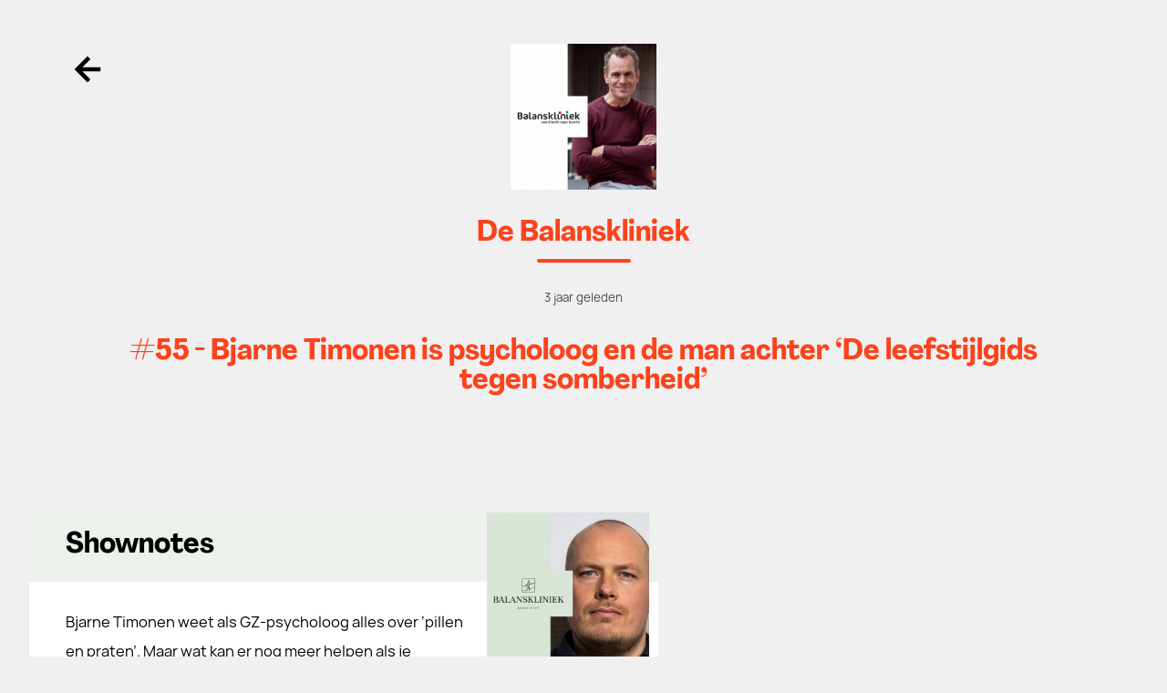

--- FILE ---
content_type: text/html; charset=utf-8
request_url: https://vriendvandeshow.nl/debalanskliniek/episodes/55-bjarne-timonen-is-psycholoog-en-de-man-achter-de-leefstijlgids-tegen-somberheid
body_size: 30729
content:
<!doctype html><html data-n-head-ssr lang="nl" data-n-head="%7B%22lang%22:%7B%22ssr%22:%22nl%22%7D%7D"><head ><title>De Balanskliniek - #55 - Bjarne Timonen is psycholoog en de man achter ‘De leefstijlgids tegen somberheid’</title><meta data-n-head="ssr" charset="utf-8"><meta data-n-head="ssr" name="viewport" content="width=device-width, initial-scale=1"><meta data-n-head="ssr" property="fb:app_id" data-hid="fb:app_id" content="504899946852305"><meta data-n-head="ssr" data-hid="charset" charset="utf-8"><meta data-n-head="ssr" data-hid="mobile-web-app-capable" name="mobile-web-app-capable" content="yes"><meta data-n-head="ssr" data-hid="apple-mobile-web-app-capable" name="apple-mobile-web-app-capable" content="yes"><meta data-n-head="ssr" data-hid="apple-mobile-web-app-status-bar-style" name="apple-mobile-web-app-status-bar-style" content="default"><meta data-n-head="ssr" data-hid="apple-mobile-web-app-title" name="apple-mobile-web-app-title" content="Vriend van de Show"><meta data-n-head="ssr" data-hid="author" name="author" content="Dag &amp; Nacht Media"><meta data-n-head="ssr" data-hid="og:site_name" name="og:site_name" property="og:site_name" content="Vriend van de Show"><meta data-n-head="ssr" name="description" data-hid="description" content="Bjarne Timonen weet als GZ-psycholoog alles over ‘pillen en praten’. Maar wat kan er nog meer helpen als je depressief bent?



Bestel Bjarne zijn boek &#x27;Leefstijlgids tegen somberheid&#x27;: hier!



Denk je aan zelfmoord of maak je je zorgen om iemand? Praten over zelfmoord helpt en kan anoniem via de chat op www.113.nl of telefonisch op 113 of 0800-0113."><meta data-n-head="ssr" property="og:description" data-hid="og:description" content="Bjarne Timonen weet als GZ-psycholoog alles over ‘pillen en praten’. Maar wat kan er nog meer helpen als je depressief bent?



Bestel Bjarne zijn boek &#x27;Leefstijlgids tegen somberheid&#x27;: hier!



Denk je aan zelfmoord of maak je je zorgen om iemand? Praten over zelfmoord helpt en kan anoniem via de chat op www.113.nl of telefonisch op 113 of 0800-0113."><meta data-n-head="ssr" property="og:title" data-hid="og:title" content="#55 - Bjarne Timonen is psycholoog en de man achter ‘De leefstijlgids tegen somberheid’"><meta data-n-head="ssr" property="og:image" data-hid="og:image" content="https://d1i98vriznjxco.cloudfront.net/uploads/.cache/images/App_Episode/23829/2c92c815d7bd68f3d7dcbb5156f8326c/f1d9659bf12db75b9bb5d08b3d6551c4"><meta data-n-head="ssr" property="og:type" data-hid="og:type" content="website"><meta data-n-head="ssr" data-hid="twitter:card" property="twitter:card" content="summary_large_image"><meta data-n-head="ssr" data-hid="twitter:site" property="twitter:site" content="@Balanskliniek"><meta data-n-head="ssr" data-hid="twitter:creator" property="twitter:creator" content="@Balanskliniek"><meta data-n-head="ssr" property="twitter:image" data-hid="twitter:image" content="https://d1i98vriznjxco.cloudfront.net/uploads/.cache/images/App_Episode/23829/2c92c815d7bd68f3d7dcbb5156f8326c/f1d9659bf12db75b9bb5d08b3d6551c4"><meta data-n-head="ssr" name="robots" data-hid="robots" content="index,follow"><meta data-n-head="ssr" name="theme-color" data-hid="theme-color" content="#D9E5D7"><link data-n-head="ssr" rel="preconnect" href="https://cdn.jsdelivr.net"><link data-n-head="ssr" rel="preconnect" href="https://js.stripe.com"><link data-n-head="ssr" data-hid="shortcut-icon" rel="shortcut icon" href="/_nuxt/icons/icon_64x64.a7b961.png"><link data-n-head="ssr" data-hid="apple-touch-icon" rel="apple-touch-icon" href="/_nuxt/icons/icon_512x512.a7b961.png" sizes="512x512"><link data-n-head="ssr" href="/_nuxt/icons/splash_iphonese_640x1136.a7b961.png" media="(device-width: 320px) and (device-height: 568px) and (-webkit-device-pixel-ratio: 2)" rel="apple-touch-startup-image" data-hid="apple-touch-startup-image-iphonese"><link data-n-head="ssr" href="/_nuxt/icons/splash_iphone6_50x1334.a7b961.png" media="(device-width: 375px) and (device-height: 667px) and (-webkit-device-pixel-ratio: 2)" rel="apple-touch-startup-image" data-hid="apple-touch-startup-image-iphone6"><link data-n-head="ssr" href="/_nuxt/icons/splash_iphoneplus_1080x1920.a7b961.png" media="(device-width: 621px) and (device-height: 1104px) and (-webkit-device-pixel-ratio: 3)" rel="apple-touch-startup-image" data-hid="apple-touch-startup-image-iphoneplus"><link data-n-head="ssr" href="/_nuxt/icons/splash_iphonex_1125x2436.a7b961.png" media="(device-width: 375px) and (device-height: 812px) and (-webkit-device-pixel-ratio: 3)" rel="apple-touch-startup-image" data-hid="apple-touch-startup-image-iphonex"><link data-n-head="ssr" href="/_nuxt/icons/splash_iphonexr_828x1792.a7b961.png" media="(device-width: 414px) and (device-height: 896px) and (-webkit-device-pixel-ratio: 2)" rel="apple-touch-startup-image" data-hid="apple-touch-startup-image-iphonexr"><link data-n-head="ssr" href="/_nuxt/icons/splash_iphonexsmax_1242x2688.a7b961.png" media="(device-width: 414px) and (device-height: 896px) and (-webkit-device-pixel-ratio: 3)" rel="apple-touch-startup-image" data-hid="apple-touch-startup-image-iphonexsmax"><link data-n-head="ssr" href="/_nuxt/icons/splash_ipad_1536x2048.a7b961.png" media="(device-width: 768px) and (device-height: 1024px) and (-webkit-device-pixel-ratio: 2)" rel="apple-touch-startup-image" data-hid="apple-touch-startup-image-ipad"><link data-n-head="ssr" media="(device-width: 834px) and (device-height: 1112px) and (-webkit-device-pixel-ratio: 2)" rel="apple-touch-startup-image" data-hid="apple-touch-startup-image-ipadpro1"><link data-n-head="ssr" media="(device-width: 834px) and (device-height: 1194px) and (-webkit-device-pixel-ratio: 2)" rel="apple-touch-startup-image" data-hid="apple-touch-startup-image-ipadpro2"><link data-n-head="ssr" media="(device-width: 1024px) and (device-height: 1366px) and (-webkit-device-pixel-ratio: 2)" rel="apple-touch-startup-image" data-hid="apple-touch-startup-image-ipadpro3"><link data-n-head="ssr" rel="manifest" href="/_nuxt/manifest.262692f5.json" data-hid="manifest"><script data-n-head="ssr" src="https://js.stripe.com/v3/" data-hid="stripe-script"></script><script data-n-head="ssr" src="https://www.googleoptimize.com/optimize.js?id=OPT-M8J3K7G" defer async data-hid="optimize-script"></script><script data-n-head="ssr" src="//www.googletagmanager.com/gtm.js?id=GTM-M8JP5QZ&amp;l=dataLayer" async></script><script data-n-head="ssr" data-hid="nuxt-jsonld-6a5a3ab3" type="application/ld+json">{"@context":"http://schema.org","@type":"PodcastEpisode","image":"https://d1i98vriznjxco.cloudfront.net/uploads/.cache/images/App_Episode/23829/2c92c815d7bd68f3d7dcbb5156f8326c/3918b5a8e0bc31d7c2250aba8577c966","url":"https://vriendvandeshow.nl/debalanskliniek/episodes/55-bjarne-timonen-is-psycholoog-en-de-man-achter-de-leefstijlgids-tegen-somberheid","name":"#55 - Bjarne Timonen is psycholoog en de man achter ‘De leefstijlgids tegen somberheid’","description":"Bjarne Timonen weet als GZ-psycholoog alles over ‘pillen en praten’. Maar wat kan er nog meer helpen als je depressief bent?\n\n\n\nBestel Bjarne zijn boek &#x27;Leefstijlgids tegen somberheid&#x27;: hier!\n\n\n\nDenk je aan zelfmoord of maak je je zorgen om iemand? Praten over zelfmoord helpt en kan anoniem via de chat op www.113.nl of telefonisch op 113 of 0800-0113.","author":{"@type":"Person","name":"Bram Bakker"},"partOfSeries":{"@type":"PodcastSeries","name":"De Balanskliniek","url":"https://vriendvandeshow.nl/debalanskliniek"},"associatedMedia":{"@type":"AudioObject","contentUrl":"https://dts.podtrac.com/redirect.mp3/rss.art19.com/episodes/d9a780fc-d4f8-4d26-a7f5-2aabc389a4ff.mp3?rss_browser=BAhJIg5TaW1wbGVQaWUGOgZFVA%3D%3D--1a949bff3fe83b3035f78e99e1aa7b86dd3557cc","encodingFormat":"audio/mpeg"}}</script><link rel="preload" href="/_nuxt/7f929ed.js" as="script"><link rel="preload" href="/_nuxt/49ae016.js" as="script"><link rel="preload" href="/_nuxt/6bf6597.js" as="script"><link rel="preload" href="/_nuxt/5b1abff.js" as="script"><link rel="preload" href="/_nuxt/e6b56fd.js" as="script"><link rel="preload" href="/_nuxt/160a9cb.js" as="script"><link rel="preload" href="/_nuxt/06ea143.js" as="script"><style data-vue-ssr-id="965fb204:0 19e1cf07:0 2f06de73:0 61192f92:0 17bc9ac2:0 1d9a2c86:0 579def38:0 27ce21b0:0 f422de02:0 7922c55c:0 2f0233d6:0 3d09dbd2:0 06612986:0 7136128a:0 2e851668:0 20c7e74e:0 5bc89267:0">.autocomplete-input{border:1px solid #eee;border-radius:8px;width:100%;padding:12px 12px 12px 48px;box-sizing:border-box;position:relative;font-size:16px;line-height:1.5;flex:1;background-color:#eee;background-image:url("[data-uri]");background-repeat:no-repeat;background-position:12px}.autocomplete-input:focus,.autocomplete-input[aria-expanded=true]{border-color:rgba(0,0,0,.12);background-color:#fff;outline:none;box-shadow:0 2px 2px rgba(0,0,0,.16)}[data-position=below] .autocomplete-input[aria-expanded=true]{border-bottom-color:transparent;border-radius:8px 8px 0 0}[data-position=above] .autocomplete-input[aria-expanded=true]{border-top-color:transparent;border-radius:0 0 8px 8px;z-index:2}.autocomplete[data-loading=true]:after{content:"";border:3px solid rgba(0,0,0,.12);border-right-color:rgba(0,0,0,.48);border-radius:100%;width:20px;height:20px;position:absolute;right:12px;top:50%;transform:translateY(-50%);animation:rotate 1s linear infinite}.autocomplete-result-list{margin:0;border:1px solid rgba(0,0,0,.12);padding:0;box-sizing:border-box;max-height:296px;overflow-y:auto;background:#fff;list-style:none;box-shadow:0 2px 2px rgba(0,0,0,.16)}[data-position=below] .autocomplete-result-list{margin-top:-1px;border-top-color:transparent;border-radius:0 0 8px 8px;padding-bottom:8px}[data-position=above] .autocomplete-result-list{margin-bottom:-1px;border-bottom-color:transparent;border-radius:8px 8px 0 0;padding-top:8px}.autocomplete-result{cursor:default;padding:12px 12px 12px 48px;background-image:url("[data-uri]");background-repeat:no-repeat;background-position:12px}.autocomplete-result:hover,.autocomplete-result[aria-selected=true]{background-color:rgba(0,0,0,.06)}@keyframes rotate{0%{transform:translateY(-50%) rotate(0deg)}to{transform:translateY(-50%) rotate(359deg)}}
/*! modern-normalize v1.1.0 | MIT License | https://github.com/sindresorhus/modern-normalize */*,:after,:before{box-sizing:border-box}html{-moz-tab-size:4;-o-tab-size:4;tab-size:4;line-height:1.15;-webkit-text-size-adjust:100%}body{margin:0;font-family:system-ui,-apple-system,"Segoe UI",Roboto,Helvetica,Arial,sans-serif,"Apple Color Emoji","Segoe UI Emoji"}hr{height:0;color:inherit}abbr[title]{-webkit-text-decoration:underline dotted;text-decoration:underline dotted}b,strong{font-weight:bolder}code,kbd,pre,samp{font-family:ui-monospace,SFMono-Regular,Consolas,"Liberation Mono",Menlo,monospace;font-size:1em}small{font-size:80%}sub,sup{font-size:75%;line-height:0;position:relative;vertical-align:baseline}sub{bottom:-.25em}sup{top:-.5em}table{text-indent:0;border-color:inherit}button,input,optgroup,select,textarea{font-family:inherit;font-size:100%;line-height:1.15;margin:0}button,select{text-transform:none}[type=button],[type=reset],[type=submit],button{-webkit-appearance:button}::-moz-focus-inner{border-style:none;padding:0}:-moz-focusring{outline:1px dotted ButtonText}:-moz-ui-invalid{box-shadow:none}legend{padding:0}progress{vertical-align:baseline}::-webkit-inner-spin-button,::-webkit-outer-spin-button{height:auto}[type=search]{-webkit-appearance:textfield;outline-offset:-2px}::-webkit-search-decoration{-webkit-appearance:none}::-webkit-file-upload-button{-webkit-appearance:button;font:inherit}summary{display:list-item}
.embed-responsive,.embera-embed-responsive-video{position:relative;display:block;height:0;overflow:hidden;padding:0 0 56.25%}.embed-responsive .embed-responsive-item,.embed-responsive .embera-embed-responsive-item,.embed-responsive embed,.embed-responsive iframe,.embed-responsive object,.embed-responsive video,.embera-embed-responsive-video .embed-responsive-item,.embera-embed-responsive-video .embera-embed-responsive-item,.embera-embed-responsive-video embed,.embera-embed-responsive-video iframe,.embera-embed-responsive-video object,.embera-embed-responsive-video video{position:absolute;top:0;left:0;bottom:0;height:100%;width:100%;border:0}.embed-responsive-4by3{padding-bottom:75%}.embera-embed-responsive-provider-spotify iframe,iframe[src^="https://w.soundcloud.com"]{height:5rem;width:100%}iframe[src^="https://w.soundcloud.com"]{height:8rem}@font-face{font-family:Manrope;src:url(/_nuxt/fonts/manrope-bold.9a83fd6.woff2) format("woff2"),url(/_nuxt/fonts/manrope-bold.3a4c15e.woff) format("woff"),url(/_nuxt/fonts/manrope-bold.8c7ac7d.otf) format("truetype"),url(/_nuxt/fonts/manrope-bold.89e3209.ttf) format("truetype");font-style:normal;font-weight:800;font-display:swap}@font-face{font-family:Manrope;src:url(/_nuxt/fonts/manrope-medium.7e075fb.woff2) format("woff2"),url(/_nuxt/fonts/manrope-medium.2babcf7.woff) format("woff"),url(/_nuxt/fonts/manrope-medium.cc97389.otf) format("truetype"),url(/_nuxt/fonts/manrope-medium.34ebef3.ttf) format("truetype");font-style:normal;font-weight:500;font-display:swap}@font-face{font-family:Manrope;src:url(/_nuxt/fonts/manrope-regular.869859e.woff2) format("woff2"),url(/_nuxt/fonts/manrope-regular.515b477.woff) format("woff"),url(/_nuxt/fonts/manrope-regular.70e4f18.otf) format("truetype"),url(/_nuxt/fonts/manrope-regular.e9b7a25.ttf) format("truetype");font-style:normal;font-weight:400;font-display:swap}@font-face{font-family:Agrandir;src:url(/_nuxt/fonts/Agrandir-NarrowBold.d63757e.woff2) format("woff2"),url(/_nuxt/fonts/Agrandir-NarrowBold.04b6f90.woff) format("woff"),url(/_nuxt/fonts/Agrandir-NarrowBold.11a682b.otf) format("truetype"),url(/_nuxt/fonts/Agrandir-NarrowBold.e263d95.ttf) format("truetype");font-style:normal;font-weight:500;font-display:swap}
@font-face{font-family:"swiper-icons";src:url("data:application/font-woff;charset=utf-8;base64, [base64]//wADZ2x5ZgAAAywAAADMAAAD2MHtryVoZWFkAAABbAAAADAAAAA2E2+eoWhoZWEAAAGcAAAAHwAAACQC9gDzaG10eAAAAigAAAAZAAAArgJkABFsb2NhAAAC0AAAAFoAAABaFQAUGG1heHAAAAG8AAAAHwAAACAAcABAbmFtZQAAA/gAAAE5AAACXvFdBwlwb3N0AAAFNAAAAGIAAACE5s74hXjaY2BkYGAAYpf5Hu/j+W2+MnAzMYDAzaX6QjD6/4//Bxj5GA8AuRwMYGkAPywL13jaY2BkYGA88P8Agx4j+/8fQDYfA1AEBWgDAIB2BOoAeNpjYGRgYNBh4GdgYgABEMnIABJzYNADCQAACWgAsQB42mNgYfzCOIGBlYGB0YcxjYGBwR1Kf2WQZGhhYGBiYGVmgAFGBiQQkOaawtDAoMBQxXjg/wEGPcYDDA4wNUA2CCgwsAAAO4EL6gAAeNpj2M0gyAACqxgGNWBkZ2D4/wMA+xkDdgAAAHjaY2BgYGaAYBkGRgYQiAHyGMF8FgYHIM3DwMHABGQrMOgyWDLEM1T9/w8UBfEMgLzE////P/5//f/V/xv+r4eaAAeMbAxwIUYmIMHEgKYAYjUcsDAwsLKxc3BycfPw8jEQA/[base64]/uznmfPFBNODM2K7MTQ45YEAZqGP81AmGGcF3iPqOop0r1SPTaTbVkfUe4HXj97wYE+yNwWYxwWu4v1ugWHgo3S1XdZEVqWM7ET0cfnLGxWfkgR42o2PvWrDMBSFj/IHLaF0zKjRgdiVMwScNRAoWUoH78Y2icB/yIY09An6AH2Bdu/UB+yxopYshQiEvnvu0dURgDt8QeC8PDw7Fpji3fEA4z/PEJ6YOB5hKh4dj3EvXhxPqH/SKUY3rJ7srZ4FZnh1PMAtPhwP6fl2PMJMPDgeQ4rY8YT6Gzao0eAEA409DuggmTnFnOcSCiEiLMgxCiTI6Cq5DZUd3Qmp10vO0LaLTd2cjN4fOumlc7lUYbSQcZFkutRG7g6JKZKy0RmdLY680CDnEJ+UMkpFFe1RN7nxdVpXrC4aTtnaurOnYercZg2YVmLN/d/gczfEimrE/fs/bOuq29Zmn8tloORaXgZgGa78yO9/cnXm2BpaGvq25Dv9S4E9+5SIc9PqupJKhYFSSl47+Qcr1mYNAAAAeNptw0cKwkAAAMDZJA8Q7OUJvkLsPfZ6zFVERPy8qHh2YER+3i/BP83vIBLLySsoKimrqKqpa2hp6+jq6RsYGhmbmJqZSy0sraxtbO3sHRydnEMU4uR6yx7JJXveP7WrDycAAAAAAAH//wACeNpjYGRgYOABYhkgZgJCZgZNBkYGLQZtIJsFLMYAAAw3ALgAeNolizEKgDAQBCchRbC2sFER0YD6qVQiBCv/H9ezGI6Z5XBAw8CBK/m5iQQVauVbXLnOrMZv2oLdKFa8Pjuru2hJzGabmOSLzNMzvutpB3N42mNgZGBg4GKQYzBhYMxJLMlj4GBgAYow/P/PAJJhLM6sSoWKfWCAAwDAjgbRAAB42mNgYGBkAIIbCZo5IPrmUn0hGA0AO8EFTQAA") format("woff");font-weight:400;font-style:normal}:root{--swiper-theme-color:#007aff}.swiper-container{margin-left:auto;margin-right:auto;position:relative;overflow:hidden;list-style:none;padding:0;z-index:1}.swiper-container-vertical>.swiper-wrapper{flex-direction:column}.swiper-wrapper{position:relative;width:100%;height:100%;z-index:1;display:flex;transition-property:transform;box-sizing:content-box}.swiper-container-android .swiper-slide,.swiper-wrapper{transform:translateZ(0)}.swiper-container-multirow>.swiper-wrapper{flex-wrap:wrap}.swiper-container-multirow-column>.swiper-wrapper{flex-wrap:wrap;flex-direction:column}.swiper-container-free-mode>.swiper-wrapper{transition-timing-function:ease-out;margin:0 auto}.swiper-container-pointer-events{touch-action:pan-y}.swiper-container-pointer-events.swiper-container-vertical{touch-action:pan-x}.swiper-slide{flex-shrink:0;width:100%;height:100%;position:relative;transition-property:transform}.swiper-slide-invisible-blank{visibility:hidden}.swiper-container-autoheight,.swiper-container-autoheight .swiper-slide{height:auto}.swiper-container-autoheight .swiper-wrapper{align-items:flex-start;transition-property:transform,height}.swiper-container-3d{perspective:1200px}.swiper-container-3d .swiper-cube-shadow,.swiper-container-3d .swiper-slide,.swiper-container-3d .swiper-slide-shadow-bottom,.swiper-container-3d .swiper-slide-shadow-left,.swiper-container-3d .swiper-slide-shadow-right,.swiper-container-3d .swiper-slide-shadow-top,.swiper-container-3d .swiper-wrapper{transform-style:preserve-3d}.swiper-container-3d .swiper-slide-shadow-bottom,.swiper-container-3d .swiper-slide-shadow-left,.swiper-container-3d .swiper-slide-shadow-right,.swiper-container-3d .swiper-slide-shadow-top{position:absolute;left:0;top:0;width:100%;height:100%;pointer-events:none;z-index:10}.swiper-container-3d .swiper-slide-shadow-left{background-image:linear-gradient(270deg,rgba(0,0,0,.5),transparent)}.swiper-container-3d .swiper-slide-shadow-right{background-image:linear-gradient(90deg,rgba(0,0,0,.5),transparent)}.swiper-container-3d .swiper-slide-shadow-top{background-image:linear-gradient(0deg,rgba(0,0,0,.5),transparent)}.swiper-container-3d .swiper-slide-shadow-bottom{background-image:linear-gradient(180deg,rgba(0,0,0,.5),transparent)}.swiper-container-css-mode>.swiper-wrapper{overflow:auto;scrollbar-width:none;-ms-overflow-style:none}.swiper-container-css-mode>.swiper-wrapper::-webkit-scrollbar{display:none}.swiper-container-css-mode>.swiper-wrapper>.swiper-slide{scroll-snap-align:start start}.swiper-container-horizontal.swiper-container-css-mode>.swiper-wrapper{scroll-snap-type:x mandatory}.swiper-container-vertical.swiper-container-css-mode>.swiper-wrapper{scroll-snap-type:y mandatory}:root{--swiper-navigation-size:44px}.swiper-button-next,.swiper-button-prev{position:absolute;top:50%;width:calc(var(--swiper-navigation-size)/44*27);height:var(--swiper-navigation-size);margin-top:calc(0px - var(--swiper-navigation-size)/2);z-index:10;cursor:pointer;display:flex;align-items:center;justify-content:center;color:var(--swiper-navigation-color,var(--swiper-theme-color))}.swiper-button-next.swiper-button-disabled,.swiper-button-prev.swiper-button-disabled{opacity:.35;cursor:auto;pointer-events:none}.swiper-button-next:after,.swiper-button-prev:after{font-family:swiper-icons;font-size:var(--swiper-navigation-size);letter-spacing:0;text-transform:none;font-variant:normal;line-height:1}.swiper-button-prev,.swiper-container-rtl .swiper-button-next{left:10px;right:auto}.swiper-button-prev:after,.swiper-container-rtl .swiper-button-next:after{content:"prev"}.swiper-button-next,.swiper-container-rtl .swiper-button-prev{right:10px;left:auto}.swiper-button-next:after,.swiper-container-rtl .swiper-button-prev:after{content:"next"}.swiper-button-next.swiper-button-white,.swiper-button-prev.swiper-button-white{--swiper-navigation-color:#fff}.swiper-button-next.swiper-button-black,.swiper-button-prev.swiper-button-black{--swiper-navigation-color:#000}.swiper-button-lock{display:none}.swiper-pagination{position:absolute;text-align:center;transition:opacity .3s;transform:translateZ(0);z-index:10}.swiper-pagination.swiper-pagination-hidden{opacity:0}.swiper-container-horizontal>.swiper-pagination-bullets,.swiper-pagination-custom,.swiper-pagination-fraction{bottom:10px;left:0;width:100%}.swiper-pagination-bullets-dynamic{overflow:hidden;font-size:0}.swiper-pagination-bullets-dynamic .swiper-pagination-bullet{transform:scale(.33);position:relative}.swiper-pagination-bullets-dynamic .swiper-pagination-bullet-active,.swiper-pagination-bullets-dynamic .swiper-pagination-bullet-active-main{transform:scale(1)}.swiper-pagination-bullets-dynamic .swiper-pagination-bullet-active-prev{transform:scale(.66)}.swiper-pagination-bullets-dynamic .swiper-pagination-bullet-active-prev-prev{transform:scale(.33)}.swiper-pagination-bullets-dynamic .swiper-pagination-bullet-active-next{transform:scale(.66)}.swiper-pagination-bullets-dynamic .swiper-pagination-bullet-active-next-next{transform:scale(.33)}.swiper-pagination-bullet{width:8px;height:8px;display:inline-block;border-radius:50%;background:#000;opacity:.2}button.swiper-pagination-bullet{border:none;margin:0;padding:0;box-shadow:none;-webkit-appearance:none;-moz-appearance:none;appearance:none}.swiper-pagination-clickable .swiper-pagination-bullet{cursor:pointer}.swiper-pagination-bullet:only-child{display:none!important}.swiper-pagination-bullet-active{opacity:1;background:var(--swiper-pagination-color,var(--swiper-theme-color))}.swiper-container-vertical>.swiper-pagination-bullets{right:10px;top:50%;transform:translate3d(0,-50%,0)}.swiper-container-vertical>.swiper-pagination-bullets .swiper-pagination-bullet{margin:6px 0;display:block}.swiper-container-vertical>.swiper-pagination-bullets.swiper-pagination-bullets-dynamic{top:50%;transform:translateY(-50%);width:8px}.swiper-container-vertical>.swiper-pagination-bullets.swiper-pagination-bullets-dynamic .swiper-pagination-bullet{display:inline-block;transition:transform .2s,top .2s}.swiper-container-horizontal>.swiper-pagination-bullets .swiper-pagination-bullet{margin:0 4px}.swiper-container-horizontal>.swiper-pagination-bullets.swiper-pagination-bullets-dynamic{left:50%;transform:translateX(-50%);white-space:nowrap}.swiper-container-horizontal>.swiper-pagination-bullets.swiper-pagination-bullets-dynamic .swiper-pagination-bullet{transition:transform .2s,left .2s}.swiper-container-horizontal.swiper-container-rtl>.swiper-pagination-bullets-dynamic .swiper-pagination-bullet{transition:transform .2s,right .2s}.swiper-pagination-progressbar{background:rgba(0,0,0,.25);position:absolute}.swiper-pagination-progressbar .swiper-pagination-progressbar-fill{background:var(--swiper-pagination-color,var(--swiper-theme-color));position:absolute;left:0;top:0;width:100%;height:100%;transform:scale(0);transform-origin:left top}.swiper-container-rtl .swiper-pagination-progressbar .swiper-pagination-progressbar-fill{transform-origin:right top}.swiper-container-horizontal>.swiper-pagination-progressbar,.swiper-container-vertical>.swiper-pagination-progressbar.swiper-pagination-progressbar-opposite{width:100%;height:4px;left:0;top:0}.swiper-container-horizontal>.swiper-pagination-progressbar.swiper-pagination-progressbar-opposite,.swiper-container-vertical>.swiper-pagination-progressbar{width:4px;height:100%;left:0;top:0}.swiper-pagination-white{--swiper-pagination-color:#fff}.swiper-pagination-black{--swiper-pagination-color:#000}.swiper-pagination-lock{display:none}.swiper-scrollbar{border-radius:10px;position:relative;-ms-touch-action:none;background:rgba(0,0,0,.1)}.swiper-container-horizontal>.swiper-scrollbar{position:absolute;left:1%;bottom:3px;z-index:50;height:5px;width:98%}.swiper-container-vertical>.swiper-scrollbar{position:absolute;right:3px;top:1%;z-index:50;width:5px;height:98%}.swiper-scrollbar-drag{height:100%;width:100%;position:relative;background:rgba(0,0,0,.5);border-radius:10px;left:0;top:0}.swiper-scrollbar-cursor-drag{cursor:move}.swiper-scrollbar-lock{display:none}.swiper-zoom-container{width:100%;height:100%;display:flex;justify-content:center;align-items:center;text-align:center}.swiper-zoom-container>canvas,.swiper-zoom-container>img,.swiper-zoom-container>svg{max-width:100%;max-height:100%;-o-object-fit:contain;object-fit:contain}.swiper-slide-zoomed{cursor:move}.swiper-lazy-preloader{width:42px;height:42px;position:absolute;left:50%;top:50%;margin-left:-21px;margin-top:-21px;z-index:10;transform-origin:50%;animation:swiper-preloader-spin 1s linear infinite;box-sizing:border-box;border-radius:50%;border:4px solid var(--swiper-preloader-color,var(--swiper-theme-color));border-top:4px solid transparent}.swiper-lazy-preloader-white{--swiper-preloader-color:#fff}.swiper-lazy-preloader-black{--swiper-preloader-color:#000}@keyframes swiper-preloader-spin{to{transform:rotate(1turn)}}.swiper-container .swiper-notification{position:absolute;left:0;top:0;pointer-events:none;opacity:0;z-index:-1000}.swiper-container-fade.swiper-container-free-mode .swiper-slide{transition-timing-function:ease-out}.swiper-container-fade .swiper-slide{pointer-events:none;transition-property:opacity}.swiper-container-fade .swiper-slide .swiper-slide{pointer-events:none}.swiper-container-fade .swiper-slide-active,.swiper-container-fade .swiper-slide-active .swiper-slide-active{pointer-events:auto}.swiper-container-cube{overflow:visible}.swiper-container-cube .swiper-slide{pointer-events:none;-webkit-backface-visibility:hidden;backface-visibility:hidden;z-index:1;visibility:hidden;transform-origin:0 0;width:100%;height:100%}.swiper-container-cube .swiper-slide .swiper-slide{pointer-events:none}.swiper-container-cube.swiper-container-rtl .swiper-slide{transform-origin:100% 0}.swiper-container-cube .swiper-slide-active,.swiper-container-cube .swiper-slide-active .swiper-slide-active{pointer-events:auto}.swiper-container-cube .swiper-slide-active,.swiper-container-cube .swiper-slide-next,.swiper-container-cube .swiper-slide-next+.swiper-slide,.swiper-container-cube .swiper-slide-prev{pointer-events:auto;visibility:visible}.swiper-container-cube .swiper-slide-shadow-bottom,.swiper-container-cube .swiper-slide-shadow-left,.swiper-container-cube .swiper-slide-shadow-right,.swiper-container-cube .swiper-slide-shadow-top{z-index:0;-webkit-backface-visibility:hidden;backface-visibility:hidden}.swiper-container-cube .swiper-cube-shadow{position:absolute;left:0;bottom:0;width:100%;height:100%;opacity:.6;z-index:0}.swiper-container-cube .swiper-cube-shadow:before{content:"";background:#000;position:absolute;left:0;top:0;bottom:0;right:0;filter:blur(50px)}.swiper-container-flip{overflow:visible}.swiper-container-flip .swiper-slide{pointer-events:none;-webkit-backface-visibility:hidden;backface-visibility:hidden;z-index:1}.swiper-container-flip .swiper-slide .swiper-slide{pointer-events:none}.swiper-container-flip .swiper-slide-active,.swiper-container-flip .swiper-slide-active .swiper-slide-active{pointer-events:auto}.swiper-container-flip .swiper-slide-shadow-bottom,.swiper-container-flip .swiper-slide-shadow-left,.swiper-container-flip .swiper-slide-shadow-right,.swiper-container-flip .swiper-slide-shadow-top{z-index:0;-webkit-backface-visibility:hidden;backface-visibility:hidden}
/*! tailwindcss v3.1.8 | MIT License | https://tailwindcss.com*//*
1. Prevent padding and border from affecting element width. (https://github.com/mozdevs/cssremedy/issues/4)
2. Allow adding a border to an element by just adding a border-width. (https://github.com/tailwindcss/tailwindcss/pull/116)
*/

*,
::before,
::after {
  box-sizing: border-box; /* 1 */
  border-width: 0; /* 2 */
  border-style: solid; /* 2 */
  border-color: #f5f5f5; /* 2 */
}

::before,
::after {
  --tw-content: '';
}

/*
1. Use a consistent sensible line-height in all browsers.
2. Prevent adjustments of font size after orientation changes in iOS.
3. Use a more readable tab size.
4. Use the user's configured `sans` font-family by default.
*/

html {
  line-height: 1.5; /* 1 */
  -webkit-text-size-adjust: 100%; /* 2 */
  -moz-tab-size: 4; /* 3 */
  -o-tab-size: 4;
     tab-size: 4; /* 3 */
  font-family: ui-sans-serif, system-ui, -apple-system, BlinkMacSystemFont, "Segoe UI", Roboto, "Helvetica Neue", Arial, "Noto Sans", sans-serif, "Apple Color Emoji", "Segoe UI Emoji", "Segoe UI Symbol", "Noto Color Emoji"; /* 4 */
}

/*
1. Remove the margin in all browsers.
2. Inherit line-height from `html` so users can set them as a class directly on the `html` element.
*/

body {
  margin: 0; /* 1 */
  line-height: inherit; /* 2 */
}

/*
1. Add the correct height in Firefox.
2. Correct the inheritance of border color in Firefox. (https://bugzilla.mozilla.org/show_bug.cgi?id=190655)
3. Ensure horizontal rules are visible by default.
*/

hr {
  height: 0; /* 1 */
  color: inherit; /* 2 */
  border-top-width: 1px; /* 3 */
}

/*
Add the correct text decoration in Chrome, Edge, and Safari.
*/

abbr:where([title]) {
  -webkit-text-decoration: underline dotted;
          text-decoration: underline dotted;
}

/*
Remove the default font size and weight for headings.
*/

h1,
h2,
h3,
h4,
h5,
h6 {
  font-size: inherit;
  font-weight: inherit;
}

/*
Reset links to optimize for opt-in styling instead of opt-out.
*/

a {
  color: inherit;
  text-decoration: inherit;
}

/*
Add the correct font weight in Edge and Safari.
*/

b,
strong {
  font-weight: bolder;
}

/*
1. Use the user's configured `mono` font family by default.
2. Correct the odd `em` font sizing in all browsers.
*/

code,
kbd,
samp,
pre {
  font-family: ui-monospace, SFMono-Regular, Menlo, Monaco, Consolas, "Liberation Mono", "Courier New", monospace; /* 1 */
  font-size: 1em; /* 2 */
}

/*
Add the correct font size in all browsers.
*/

small {
  font-size: 80%;
}

/*
Prevent `sub` and `sup` elements from affecting the line height in all browsers.
*/

sub,
sup {
  font-size: 75%;
  line-height: 0;
  position: relative;
  vertical-align: baseline;
}

sub {
  bottom: -0.25em;
}

sup {
  top: -0.5em;
}

/*
1. Remove text indentation from table contents in Chrome and Safari. (https://bugs.chromium.org/p/chromium/issues/detail?id=999088, https://bugs.webkit.org/show_bug.cgi?id=201297)
2. Correct table border color inheritance in all Chrome and Safari. (https://bugs.chromium.org/p/chromium/issues/detail?id=935729, https://bugs.webkit.org/show_bug.cgi?id=195016)
3. Remove gaps between table borders by default.
*/

table {
  text-indent: 0; /* 1 */
  border-color: inherit; /* 2 */
  border-collapse: collapse; /* 3 */
}

/*
1. Change the font styles in all browsers.
2. Remove the margin in Firefox and Safari.
3. Remove default padding in all browsers.
*/

button,
input,
optgroup,
select,
textarea {
  font-family: inherit; /* 1 */
  font-size: 100%; /* 1 */
  font-weight: inherit; /* 1 */
  line-height: inherit; /* 1 */
  color: inherit; /* 1 */
  margin: 0; /* 2 */
  padding: 0; /* 3 */
}

/*
Remove the inheritance of text transform in Edge and Firefox.
*/

button,
select {
  text-transform: none;
}

/*
1. Correct the inability to style clickable types in iOS and Safari.
2. Remove default button styles.
*/

button,
[type='button'],
[type='reset'],
[type='submit'] {
  -webkit-appearance: button; /* 1 */
  background-color: transparent; /* 2 */
  background-image: none; /* 2 */
}

/*
Use the modern Firefox focus style for all focusable elements.
*/

:-moz-focusring {
  outline: auto;
}

/*
Remove the additional `:invalid` styles in Firefox. (https://github.com/mozilla/gecko-dev/blob/2f9eacd9d3d995c937b4251a5557d95d494c9be1/layout/style/res/forms.css#L728-L737)
*/

:-moz-ui-invalid {
  box-shadow: none;
}

/*
Add the correct vertical alignment in Chrome and Firefox.
*/

progress {
  vertical-align: baseline;
}

/*
Correct the cursor style of increment and decrement buttons in Safari.
*/

::-webkit-inner-spin-button,
::-webkit-outer-spin-button {
  height: auto;
}

/*
1. Correct the odd appearance in Chrome and Safari.
2. Correct the outline style in Safari.
*/

[type='search'] {
  -webkit-appearance: textfield; /* 1 */
  outline-offset: -2px; /* 2 */
}

/*
Remove the inner padding in Chrome and Safari on macOS.
*/

::-webkit-search-decoration {
  -webkit-appearance: none;
}

/*
1. Correct the inability to style clickable types in iOS and Safari.
2. Change font properties to `inherit` in Safari.
*/

::-webkit-file-upload-button {
  -webkit-appearance: button; /* 1 */
  font: inherit; /* 2 */
}

/*
Add the correct display in Chrome and Safari.
*/

summary {
  display: list-item;
}

/*
Removes the default spacing and border for appropriate elements.
*/

blockquote,
dl,
dd,
h1,
h2,
h3,
h4,
h5,
h6,
hr,
figure,
p,
pre {
  margin: 0;
}

fieldset {
  margin: 0;
  padding: 0;
}

legend {
  padding: 0;
}

ol,
ul,
menu {
  list-style: none;
  margin: 0;
  padding: 0;
}

/*
Prevent resizing textareas horizontally by default.
*/

textarea {
  resize: vertical;
}

/*
1. Reset the default placeholder opacity in Firefox. (https://github.com/tailwindlabs/tailwindcss/issues/3300)
2. Set the default placeholder color to the user's configured gray 400 color.
*/

input::-moz-placeholder, textarea::-moz-placeholder {
  opacity: 1; /* 1 */
  color: #ccc; /* 2 */
}

input::placeholder,
textarea::placeholder {
  opacity: 1; /* 1 */
  color: #ccc; /* 2 */
}

/*
Set the default cursor for buttons.
*/

button,
[role="button"] {
  cursor: pointer;
}

/*
Make sure disabled buttons don't get the pointer cursor.
*/
:disabled {
  cursor: default;
}

/*
1. Make replaced elements `display: block` by default. (https://github.com/mozdevs/cssremedy/issues/14)
2. Add `vertical-align: middle` to align replaced elements more sensibly by default. (https://github.com/jensimmons/cssremedy/issues/14#issuecomment-634934210)
   This can trigger a poorly considered lint error in some tools but is included by design.
*/

img,
svg,
video,
canvas,
audio,
iframe,
embed,
object {
  display: block; /* 1 */
  vertical-align: middle; /* 2 */
}

/*
Constrain images and videos to the parent width and preserve their intrinsic aspect ratio. (https://github.com/mozdevs/cssremedy/issues/14)
*/

img,
video {
  max-width: 100%;
  height: auto;
}body{min-height:100vh;overflow-x:hidden;overflow-y:scroll;background-color:var(--theme-background-color);font-family:Manrope, Verdana, Geneva, sans-serif;font-size:clamp(1rem, 1.4vw, 1.375rem);line-height:1.5;--tw-text-opacity:1;color:rgb(0 0 0 / var(--tw-text-opacity));}body.has-modal{overflow:hidden;}.page-container{margin-left:auto;margin-right:auto;display:block;padding-left:1.5rem;padding-right:1.5rem;padding-bottom:2rem;}@media (min-width: 992px){.page-container{padding-left:2.5rem;padding-right:2.5rem;}}h1, h2, h3, h4, h5, h6{margin:0px;}h1{font-family:Agrandir, Impact, Charcoal, sans-serif;font-size:clamp(2rem, 2.5vw, 2.5rem);font-weight:800;line-height:1;}h2{font-family:Agrandir, Impact, Charcoal, sans-serif;font-size:clamp(1.5rem, 1.9vw, 2rem);font-weight:800;line-height:1.375;}h3{font-family:Agrandir, Impact, Charcoal, sans-serif;font-size:clamp(1.125rem, 1.6vw, 1.75rem);font-weight:800;line-height:1.25;}h4{font-family:Agrandir, Impact, Charcoal, sans-serif;font-size:clamp(1rem, 1.4vw, 1.375rem);font-weight:800;line-height:1.5;}h5{font-family:Agrandir, Impact, Charcoal, sans-serif;font-size:1.375rem;font-weight:800;text-transform:uppercase;line-height:1.375;}@media (min-width: 992px){h5{font-size:1.5rem;}}h6{font-family:Manrope, Verdana, Geneva, sans-serif;font-size:clamp(.875rem, 1.1vw, 1rem);font-weight:800;line-height:1.375;}p{margin-top:0px;margin-bottom:0px;font-size:clamp(1rem, 1.4vw, 1.375rem);}small, time{font-size:clamp(.7rem, 1vw, .875rem);}a{--tw-text-opacity:1;color:rgb(0 0 0 / var(--tw-text-opacity));text-decoration-line:underline;transition-property:all;transition-timing-function:cubic-bezier(0.4, 0, 0.2, 1);transition-duration:150ms;transition-timing-function:cubic-bezier(0.4, 0, 1, 1);}a:visited{text-decoration-line:none;}a:hover{text-decoration-line:none;}a:focus{text-decoration-line:none;}a:active{text-decoration-line:none;}ol, ul{margin-top:1rem;margin-bottom:1rem;padding-left:2.5rem;}ul{list-style-type:disc;}ol{list-style-type:decimal;}img{display:inline;max-width:none;vertical-align:middle;}hr{margin:auto;margin-top:0.5rem;margin-bottom:0.5rem;}.icon{display:inline-block;height:1em;width:1em;}.\!icon{display:inline-block;height:1em;width:1em;}*, ::before, ::after{--tw-border-spacing-x:0;--tw-border-spacing-y:0;--tw-translate-x:0;--tw-translate-y:0;--tw-rotate:0;--tw-skew-x:0;--tw-skew-y:0;--tw-scale-x:1;--tw-scale-y:1;--tw-pan-x: ;--tw-pan-y: ;--tw-pinch-zoom: ;--tw-scroll-snap-strictness:proximity;--tw-ordinal: ;--tw-slashed-zero: ;--tw-numeric-figure: ;--tw-numeric-spacing: ;--tw-numeric-fraction: ;--tw-ring-inset: ;--tw-ring-offset-width:0px;--tw-ring-offset-color:#fff;--tw-ring-color:rgb(59 130 246 / 0.5);--tw-ring-offset-shadow:0 0 #0000;--tw-ring-shadow:0 0 #0000;--tw-shadow:0 0 #0000;--tw-shadow-colored:0 0 #0000;--tw-blur: ;--tw-brightness: ;--tw-contrast: ;--tw-grayscale: ;--tw-hue-rotate: ;--tw-invert: ;--tw-saturate: ;--tw-sepia: ;--tw-drop-shadow: ;--tw-backdrop-blur: ;--tw-backdrop-brightness: ;--tw-backdrop-contrast: ;--tw-backdrop-grayscale: ;--tw-backdrop-hue-rotate: ;--tw-backdrop-invert: ;--tw-backdrop-opacity: ;--tw-backdrop-saturate: ;--tw-backdrop-sepia: ;}::backdrop{--tw-border-spacing-x:0;--tw-border-spacing-y:0;--tw-translate-x:0;--tw-translate-y:0;--tw-rotate:0;--tw-skew-x:0;--tw-skew-y:0;--tw-scale-x:1;--tw-scale-y:1;--tw-pan-x: ;--tw-pan-y: ;--tw-pinch-zoom: ;--tw-scroll-snap-strictness:proximity;--tw-ordinal: ;--tw-slashed-zero: ;--tw-numeric-figure: ;--tw-numeric-spacing: ;--tw-numeric-fraction: ;--tw-ring-inset: ;--tw-ring-offset-width:0px;--tw-ring-offset-color:#fff;--tw-ring-color:rgb(59 130 246 / 0.5);--tw-ring-offset-shadow:0 0 #0000;--tw-ring-shadow:0 0 #0000;--tw-shadow:0 0 #0000;--tw-shadow-colored:0 0 #0000;--tw-blur: ;--tw-brightness: ;--tw-contrast: ;--tw-grayscale: ;--tw-hue-rotate: ;--tw-invert: ;--tw-saturate: ;--tw-sepia: ;--tw-drop-shadow: ;--tw-backdrop-blur: ;--tw-backdrop-brightness: ;--tw-backdrop-contrast: ;--tw-backdrop-grayscale: ;--tw-backdrop-hue-rotate: ;--tw-backdrop-invert: ;--tw-backdrop-opacity: ;--tw-backdrop-saturate: ;--tw-backdrop-sepia: ;}.tw-sr-only{position:absolute;width:1px;height:1px;padding:0;margin:-1px;overflow:hidden;clip:rect(0, 0, 0, 0);white-space:nowrap;border-width:0;}.tw-pointer-events-none{pointer-events:none;}.tw-pointer-events-auto{pointer-events:auto;}.tw-fixed{position:fixed;}.tw-absolute{position:absolute;}.\!tw-absolute{position:absolute !important;}.tw-relative{position:relative;}.tw-sticky{position:sticky;}.tw-inset-0{top:0px;right:0px;bottom:0px;left:0px;}.tw-inset-x-0{left:0px;right:0px;}.tw-top-1\/2{top:50%;}.tw-right-6{right:1.5rem;}.tw-right-0{right:0px;}.tw-left-0{left:0px;}.tw-bottom-2{bottom:0.5rem;}.tw-top-2\/4{top:50%;}.tw-left-4{left:1rem;}.tw-left-1\/2{left:50%;}.tw--left-\[\.25rem\]{left:-.25rem;}.tw-left-\[\.3rem\]{left:.3rem;}.tw-top-0{top:0px;}.tw-left-2{left:0.5rem;}.tw-top-1{top:0.25rem;}.tw-left-full{left:100%;}.tw-bottom-8{bottom:2rem;}.tw-right-\[7\.25rem\]{right:7.25rem;}.tw--left-1{left:-0.25rem;}.tw-top-12{top:3rem;}.tw-left-\[-\.4rem\]{left:-.4rem;}.tw-right-1{right:0.25rem;}.tw-bottom-\[\.3125rem\]{bottom:.3125rem;}.tw-right-\[\.625rem\]{right:.625rem;}.tw-top-3{top:0.75rem;}.tw-bottom-0{bottom:0px;}.tw-left-8{left:2rem;}.tw-top-7{top:1.75rem;}.tw-right-7{right:1.75rem;}.\!tw-top-auto{top:auto !important;}.\!tw-top-0{top:0px !important;}.\!tw-left-0{left:0px !important;}.tw-top-\[-0\.3rem\]{top:-0.3rem;}.tw-left-\[-0\.3rem\]{left:-0.3rem;}.tw-top-\[10\%\]{top:10%;}.tw-bottom-\[10\%\]{bottom:10%;}.tw--top-\[1\.6rem\]{top:-1.6rem;}.tw-right-4{right:1rem;}.tw-right-20{right:5rem;}.tw-top-\[-\.4rem\]{top:-.4rem;}.tw--top-6{top:-1.5rem;}.tw--top-12{top:-3rem;}.tw-left-auto{left:auto;}.tw-top-11{top:2.75rem;}.tw--top-4{top:-1rem;}.tw--right-32{right:-8rem;}.tw-top-24{top:6rem;}.tw-z-0{z-index:0;}.tw-z-10{z-index:10;}.tw-z-20{z-index:20;}.\!tw-z-30{z-index:30 !important;}.tw-z-\[2\]{z-index:2;}.tw-z-30{z-index:30;}.tw-z-\[200\]{z-index:200;}.tw-z-50{z-index:50;}.tw-z-40{z-index:40;}.tw-z-\[11\]{z-index:11;}.tw--z-\[1\]{z-index:-1;}.tw-col-span-12{grid-column:span 12 / span 12;}.tw-col-span-3{grid-column:span 3 / span 3;}.tw-float-right{float:right;}.\!tw-m-0{margin:0px !important;}.tw-m-0{margin:0px;}.tw-m-\[\.3125rem\]{margin:.3125rem;}.tw-m-10{margin:2.5rem;}.tw-m-6{margin:1.5rem;}.tw-m-4{margin:1rem;}.tw-m-1{margin:0.25rem;}.tw-m-2{margin:0.5rem;}.tw-m-auto{margin:auto;}.tw-mx-1{margin-left:0.25rem;margin-right:0.25rem;}.tw-my-1{margin-top:0.25rem;margin-bottom:0.25rem;}.tw-mx-2{margin-left:0.5rem;margin-right:0.5rem;}.tw-my-2{margin-top:0.5rem;margin-bottom:0.5rem;}.tw-mx-3{margin-left:0.75rem;margin-right:0.75rem;}.tw--mx-7{margin-left:-1.75rem;margin-right:-1.75rem;}.tw-mx-auto{margin-left:auto;margin-right:auto;}.tw-mx-4{margin-left:1rem;margin-right:1rem;}.tw-my-3{margin-top:0.75rem;margin-bottom:0.75rem;}.tw-my-0{margin-top:0px;margin-bottom:0px;}.tw-my-auto{margin-top:auto;margin-bottom:auto;}.tw-my-4{margin-top:1rem;margin-bottom:1rem;}.tw--mx-2{margin-left:-0.5rem;margin-right:-0.5rem;}.tw-my-5{margin-top:1.25rem;margin-bottom:1.25rem;}.tw-mx-8{margin-left:2rem;margin-right:2rem;}.tw-my-\[1\.5rem\]{margin-top:1.5rem;margin-bottom:1.5rem;}.tw-my-8{margin-top:2rem;margin-bottom:2rem;}.tw-my-\[1\.5625rem\]{margin-top:1.5625rem;margin-bottom:1.5625rem;}.tw-my-6{margin-top:1.5rem;margin-bottom:1.5rem;}.tw-mx-0{margin-left:0px;margin-right:0px;}.tw-my-7{margin-top:1.75rem;margin-bottom:1.75rem;}.tw--mx-10{margin-left:-2.5rem;margin-right:-2.5rem;}.tw-my-\[3\.5625rem\]{margin-top:3.5625rem;margin-bottom:3.5625rem;}.tw-mx-6{margin-left:1.5rem;margin-right:1.5rem;}.tw-my-16{margin-top:4rem;margin-bottom:4rem;}.tw-mb-3{margin-bottom:0.75rem;}.tw-ml-0{margin-left:0px;}.tw-ml-2{margin-left:0.5rem;}.tw-mr-1{margin-right:0.25rem;}.tw-mt-3{margin-top:0.75rem;}.tw-mr-3{margin-right:0.75rem;}.tw-mr-4{margin-right:1rem;}.tw-mr-0{margin-right:0px;}.tw-ml-3{margin-left:0.75rem;}.tw-ml-4{margin-left:1rem;}.tw-mr-8{margin-right:2rem;}.tw--ml-2{margin-left:-0.5rem;}.tw-mr-2{margin-right:0.5rem;}.tw-mt-1{margin-top:0.25rem;}.tw-ml-\[2px\]{margin-left:2px;}.tw-mb-4{margin-bottom:1rem;}.tw-mb-6{margin-bottom:1.5rem;}.tw-mt-8{margin-top:2rem;}.tw-mb-12{margin-bottom:3rem;}.tw-mb-\[7\.125rem\]{margin-bottom:7.125rem;}.tw-mt-2{margin-top:0.5rem;}.tw-mb-\[4\.375rem\]{margin-bottom:4.375rem;}.tw-ml-\[\.69rem\]{margin-left:.69rem;}.tw-mr-\[2\.4rem\]{margin-right:2.4rem;}.tw-ml-8{margin-left:2rem;}.tw-mt-\[-50\%\]{margin-top:-50%;}.tw-mt-\[0\.35rem\]{margin-top:0.35rem;}.tw-mb-8{margin-bottom:2rem;}.tw-mr-auto{margin-right:auto;}.tw-ml-auto{margin-left:auto;}.tw-mt-\[\.1rem\]{margin-top:.1rem;}.tw--ml-\[2px\]{margin-left:-2px;}.tw-mt-7{margin-top:1.75rem;}.tw-mb-2{margin-bottom:0.5rem;}.tw-mt-4{margin-top:1rem;}.tw--mr-1{margin-right:-0.25rem;}.tw-mb-1{margin-bottom:0.25rem;}.tw-mt-\[0\.7rem\]{margin-top:0.7rem;}.tw-mb-16{margin-bottom:4rem;}.\!tw-mr-0{margin-right:0px !important;}.\!tw-ml-2{margin-left:0.5rem !important;}.tw-ml-12{margin-left:3rem;}.tw-mr-\[\.4rem\]{margin-right:.4rem;}.\!tw-ml-\[0\.25rem\]{margin-left:0.25rem !important;}.tw-mr-12{margin-right:3rem;}.tw-mr-5{margin-right:1.25rem;}.tw-mt-5{margin-top:1.25rem;}.tw-mb-7{margin-bottom:1.75rem;}.tw-mt-24{margin-top:6rem;}.tw-mt-\[\.9rem\]{margin-top:.9rem;}.tw-mt-10{margin-top:2.5rem;}.tw-ml-\[0\.2rem\]{margin-left:0.2rem;}.tw-mb-10{margin-bottom:2.5rem;}.tw-mt-40{margin-top:10rem;}.tw-mr-6{margin-right:1.5rem;}.tw-mb-5{margin-bottom:1.25rem;}.tw-mt-\[1\.375rem\]{margin-top:1.375rem;}.tw-mb-\[\.8125rem\]{margin-bottom:.8125rem;}.tw-mb-\[1\.875rem\]{margin-bottom:1.875rem;}.tw-mt-0{margin-top:0px;}.tw-mb-\[1\.87rem\]{margin-bottom:1.87rem;}.tw-mr-\[\.625rem\]{margin-right:.625rem;}.tw-mb-0{margin-bottom:0px;}.tw-ml-10{margin-left:2.5rem;}.tw--mt-\[\.2rem\]{margin-top:-.2rem;}.tw-mb-\[55px\]{margin-bottom:55px;}.tw--mt-8{margin-top:-2rem;}.tw-mt-32{margin-top:8rem;}.tw-mt-16{margin-top:4rem;}.tw-mt-\[3\.125rem\]{margin-top:3.125rem;}.tw-ml-\[\.1\]{margin-left:.1;}.tw--ml-10{margin-left:-2.5rem;}.tw-mr-32{margin-right:8rem;}.tw--mt-4{margin-top:-1rem;}.tw-mb-\[25px\]{margin-bottom:25px;}.\!tw-mr-auto{margin-right:auto !important;}.tw-mt-\[25px\]{margin-top:25px;}.tw-mt-\[2\.3125rem\]{margin-top:2.3125rem;}.tw-mr-\[0\.5rem\]{margin-right:0.5rem;}.tw-ml-7{margin-left:1.75rem;}.tw--mt-2{margin-top:-0.5rem;}.tw-ml-1{margin-left:0.25rem;}.tw-mt-6{margin-top:1.5rem;}.tw-mt-14{margin-top:3.5rem;}.tw-mt-\[\.8125rem\]{margin-top:.8125rem;}.tw-mt-12{margin-top:3rem;}.tw--mr-8{margin-right:-2rem;}.tw-mr-20{margin-right:5rem;}.tw--mt-12{margin-top:-3rem;}.tw-mb-24{margin-bottom:6rem;}.tw-mt-\[-6\.25rem\]{margin-top:-6.25rem;}.tw--mr-4{margin-right:-1rem;}.tw-mb-32{margin-bottom:8rem;}.tw-mb-28{margin-bottom:7rem;}.tw--ml-4{margin-left:-1rem;}.tw-mt-20{margin-top:5rem;}.tw-mt-11{margin-top:2.75rem;}.tw-mt-\[1\.56rem\]{margin-top:1.56rem;}.tw-box-content{box-sizing:content-box;}.tw-block{display:block;}.tw-inline-block{display:inline-block;}.tw-inline{display:inline;}.tw-flex{display:flex;}.tw-inline-flex{display:inline-flex;}.tw-grid{display:grid;}.tw-list-item{display:list-item;}.tw-hidden{display:none;}.\!tw-hidden{display:none !important;}.tw-aspect-square{aspect-ratio:1 / 1;}.tw-h-4{height:1rem;}.tw-h-16{height:4rem;}.tw-h-\[2\.75rem\]{height:2.75rem;}.tw-h-20{height:5rem;}.tw-h-\[1\.9375rem\]{height:1.9375rem;}.tw-h-10{height:2.5rem;}.tw-h-6{height:1.5rem;}.tw-h-\[2\.875rem\]{height:2.875rem;}.tw-h-\[1\.75rem\]{height:1.75rem;}.tw-h-24{height:6rem;}.tw-h-8{height:2rem;}.tw-h-12{height:3rem;}.tw-h-\[7\.5rem\]{height:7.5rem;}.tw-h-\[1\.3rem\]{height:1.3rem;}.tw-h-\[46px\]{height:46px;}.tw-h-\[60px\]{height:60px;}.tw-h-32{height:8rem;}.tw-h-5{height:1.25rem;}.tw-h-1\/3{height:33.333333%;}.tw-h-\[70\%\]{height:70%;}.tw-h-\[1px\]{height:1px;}.\!tw-h-10{height:2.5rem !important;}.tw-h-\[5\.5rem\]{height:5.5rem;}.tw-h-full{height:100%;}.\!tw-h-auto{height:auto !important;}.tw-h-0{height:0px;}.tw-h-14{height:3.5rem;}.tw-h-\[3\.875rem\]{height:3.875rem;}.tw-h-\[2px\]{height:2px;}.tw-h-1{height:0.25rem;}.tw-h-2\/5{height:40%;}.tw-h-\[2\.1875rem\]{height:2.1875rem;}.tw-h-\[14\.062rem\]{height:14.062rem;}.tw-h-\[6\.75rem\]{height:6.75rem;}.tw-h-7{height:1.75rem;}.tw-h-40{height:10rem;}.tw-h-3{height:0.75rem;}.tw-h-\[12rem\]{height:12rem;}.tw-h-2\/4{height:50%;}.tw-h-\[3\.75rem\]{height:3.75rem;}.tw-h-\[200px\]{height:200px;}.tw-h-auto{height:auto;}.tw-h-\[140px\]{height:140px;}.tw-h-\[3\.4rem\]{height:3.4rem;}.tw-h-\[104px\]{height:104px;}.\!tw-h-11{height:2.75rem !important;}.tw-h-36{height:9rem;}.tw-h-screen{height:100vh;}.tw-max-h-\[calc\(100vh-5rem\)\]{max-height:calc(100vh - 5rem);}.tw-max-h-full{max-height:100%;}.tw-max-h-\[35rem\]{max-height:35rem;}.tw-max-h-40{max-height:10rem;}.tw-min-h-\[calc\(100vh-3\.75rem\)\]{min-height:calc(100vh - 3.75rem);}.tw-min-h-\[calc\(100vh-45rem\)\]{min-height:calc(100vh - 45rem);}.tw-min-h-screen{min-height:100vh;}.tw-min-h-\[4rem\]{min-height:4rem;}.tw-min-h-\[7rem\]{min-height:7rem;}.tw-w-10{width:2.5rem;}.tw-w-1\/2{width:50%;}.tw-w-auto{width:auto;}.tw-w-16{width:4rem;}.tw-w-\[2\.75rem\]{width:2.75rem;}.tw-w-20{width:5rem;}.tw-w-\[1\.9375rem\]{width:1.9375rem;}.tw-w-px{width:1px;}.tw-w-fit{width:-moz-fit-content;width:fit-content;}.tw-w-\[1\.5rem\]{width:1.5rem;}.tw-w-\[1\.75rem\]{width:1.75rem;}.tw-w-24{width:6rem;}.tw-w-8{width:2rem;}.tw-w-12{width:3rem;}.tw-w-\[7\.5rem\]{width:7.5rem;}.tw-w-\[2rem\]{width:2rem;}.tw-w-full{width:100%;}.tw-w-\[1\.3rem\]{width:1.3rem;}.tw-w-\[85\%\]{width:85%;}.tw-w-36{width:9rem;}.tw-w-\[2\.875rem\]{width:2.875rem;}.tw-w-28{width:7rem;}.tw-w-5{width:1.25rem;}.tw-w-4{width:1rem;}.\!tw-w-\[9ch\]{width:9ch !important;}.tw-w-screen{width:100vw;}.tw-w-6{width:1.5rem;}.tw-w-\[1em\]{width:1em;}.tw-w-7{width:1.75rem;}.tw-w-\[2\.1rem\]{width:2.1rem;}.\!tw-w-\[12\.5rem\]{width:12.5rem !important;}.tw-w-0{width:0px;}.tw-w-\[93\%\]{width:93%;}.tw-w-\[3\.875rem\]{width:3.875rem;}.tw-w-\[135\.5px\]{width:135.5px;}.tw-w-14{width:3.5rem;}.\!tw-w-16{width:4rem !important;}.tw-w-\[2\.1875rem\]{width:2.1875rem;}.tw-w-40{width:10rem;}.tw-w-3{width:0.75rem;}.\!tw-w-full{width:100% !important;}.tw-w-5\/6{width:83.333333%;}.tw-w-2\/3{width:66.666667%;}.\!tw-w-1\/3{width:33.333333% !important;}.tw-w-\[3\.75rem\]{width:3.75rem;}.tw-w-48{width:12rem;}.tw-w-\[95\%\]{width:95%;}.tw-w-\[100vw\]{width:100vw;}.tw-w-\[140px\]{width:140px;}.tw-w-\[calc\(100\%-4rem\)\]{width:calc(100% - 4rem);}.tw-w-\[3\.4rem\]{width:3.4rem;}.tw-w-max{width:-moz-max-content;width:max-content;}.tw-w-64{width:16rem;}.tw-w-32{width:8rem;}.tw-w-1{width:0.25rem;}.tw-w-10\/12{width:83.333333%;}.tw-w-\[300px\]{width:300px;}.tw-w-\[2\.8rem\]{width:2.8rem;}.tw-w-\[calc\(100\%\+5rem\)\]{width:calc(100% + 5rem);}.tw-w-11\/12{width:91.666667%;}.tw-w-\[calc\(100\%\/4-1rem\)\]{width:calc(100% / 4 - 1rem);}.tw-w-72{width:18rem;}.tw-min-w-\[12rem\]{min-width:12rem;}.tw-max-w-\[11\.5rem\]{max-width:11.5rem;}.tw-max-w-\[8rem\]{max-width:8rem;}.tw-max-w-full{max-width:100%;}.tw-max-w-\[85\%\]{max-width:85%;}.tw-max-w-2xl{max-width:42rem;}.tw-max-w-4xl{max-width:56rem;}.tw-max-w-lg{max-width:32rem;}.tw-max-w-\[28rem\]{max-width:28rem;}.tw-max-w-\[5rem\]{max-width:5rem;}.tw-max-w-xs{max-width:20rem;}.tw-max-w-\[37\.4375rem\]{max-width:37.4375rem;}.tw-max-w-\[40rem\]{max-width:40rem;}.tw-max-w-6xl{max-width:72rem;}.tw-max-w-sm{max-width:24rem;}.tw-max-w-3xl{max-width:48rem;}.tw-max-w-\[10rem\]{max-width:10rem;}.tw-max-w-\[65rem\]{max-width:65rem;}.tw-max-w-7xl{max-width:80rem;}.tw-max-w-\[20rem\]{max-width:20rem;}.tw-max-w-\[14em\]{max-width:14em;}.tw-max-w-\[37rem\]{max-width:37rem;}.tw-max-w-\[12\.2em\]{max-width:12.2em;}.tw-max-w-\[8\.1rem\]{max-width:8.1rem;}.tw-max-w-\[15em\]{max-width:15em;}.tw-max-w-\[23rem\]{max-width:23rem;}.tw-max-w-\[1680px\]{max-width:1680px;}.tw-flex-none{flex:none;}.tw-flex-1{flex:1 1 0%;}.tw-shrink{flex-shrink:1;}.tw-shrink-0{flex-shrink:0;}.tw-flex-grow{flex-grow:1;}.tw-grow{flex-grow:1;}.tw-basis-1\/3{flex-basis:33.333333%;}.tw-basis-2\/12{flex-basis:16.666667%;}.tw-basis-full{flex-basis:100%;}.tw--translate-y-1\/2{--tw-translate-y:-50%;transform:translate(var(--tw-translate-x), var(--tw-translate-y)) rotate(var(--tw-rotate)) skewX(var(--tw-skew-x)) skewY(var(--tw-skew-y)) scaleX(var(--tw-scale-x)) scaleY(var(--tw-scale-y));}.tw--translate-y-7{--tw-translate-y:-1.75rem;transform:translate(var(--tw-translate-x), var(--tw-translate-y)) rotate(var(--tw-rotate)) skewX(var(--tw-skew-x)) skewY(var(--tw-skew-y)) scaleX(var(--tw-scale-x)) scaleY(var(--tw-scale-y));}.tw--translate-y-5{--tw-translate-y:-1.25rem;transform:translate(var(--tw-translate-x), var(--tw-translate-y)) rotate(var(--tw-rotate)) skewX(var(--tw-skew-x)) skewY(var(--tw-skew-y)) scaleX(var(--tw-scale-x)) scaleY(var(--tw-scale-y));}.tw--translate-x-1\/2{--tw-translate-x:-50%;transform:translate(var(--tw-translate-x), var(--tw-translate-y)) rotate(var(--tw-rotate)) skewX(var(--tw-skew-x)) skewY(var(--tw-skew-y)) scaleX(var(--tw-scale-x)) scaleY(var(--tw-scale-y));}.tw--translate-x-\[3em\]{--tw-translate-x:-3em;transform:translate(var(--tw-translate-x), var(--tw-translate-y)) rotate(var(--tw-rotate)) skewX(var(--tw-skew-x)) skewY(var(--tw-skew-y)) scaleX(var(--tw-scale-x)) scaleY(var(--tw-scale-y));}.tw-translate-y-0{--tw-translate-y:0px;transform:translate(var(--tw-translate-x), var(--tw-translate-y)) rotate(var(--tw-rotate)) skewX(var(--tw-skew-x)) skewY(var(--tw-skew-y)) scaleX(var(--tw-scale-x)) scaleY(var(--tw-scale-y));}.tw-translate-x-0{--tw-translate-x:0px;transform:translate(var(--tw-translate-x), var(--tw-translate-y)) rotate(var(--tw-rotate)) skewX(var(--tw-skew-x)) skewY(var(--tw-skew-y)) scaleX(var(--tw-scale-x)) scaleY(var(--tw-scale-y));}.tw-translate-y-full{--tw-translate-y:100%;transform:translate(var(--tw-translate-x), var(--tw-translate-y)) rotate(var(--tw-rotate)) skewX(var(--tw-skew-x)) skewY(var(--tw-skew-y)) scaleX(var(--tw-scale-x)) scaleY(var(--tw-scale-y));}.tw-translate-y-1\/2{--tw-translate-y:50%;transform:translate(var(--tw-translate-x), var(--tw-translate-y)) rotate(var(--tw-rotate)) skewX(var(--tw-skew-x)) skewY(var(--tw-skew-y)) scaleX(var(--tw-scale-x)) scaleY(var(--tw-scale-y));}.tw--translate-x-2{--tw-translate-x:-0.5rem;transform:translate(var(--tw-translate-x), var(--tw-translate-y)) rotate(var(--tw-rotate)) skewX(var(--tw-skew-x)) skewY(var(--tw-skew-y)) scaleX(var(--tw-scale-x)) scaleY(var(--tw-scale-y));}.tw--translate-x-full{--tw-translate-x:-100%;transform:translate(var(--tw-translate-x), var(--tw-translate-y)) rotate(var(--tw-rotate)) skewX(var(--tw-skew-x)) skewY(var(--tw-skew-y)) scaleX(var(--tw-scale-x)) scaleY(var(--tw-scale-y));}.tw-translate-y-\[\.125rem\]{--tw-translate-y:.125rem;transform:translate(var(--tw-translate-x), var(--tw-translate-y)) rotate(var(--tw-rotate)) skewX(var(--tw-skew-x)) skewY(var(--tw-skew-y)) scaleX(var(--tw-scale-x)) scaleY(var(--tw-scale-y));}.tw-translate-x-\[20\%\]{--tw-translate-x:20%;transform:translate(var(--tw-translate-x), var(--tw-translate-y)) rotate(var(--tw-rotate)) skewX(var(--tw-skew-x)) skewY(var(--tw-skew-y)) scaleX(var(--tw-scale-x)) scaleY(var(--tw-scale-y));}.tw-rotate-45{--tw-rotate:45deg;transform:translate(var(--tw-translate-x), var(--tw-translate-y)) rotate(var(--tw-rotate)) skewX(var(--tw-skew-x)) skewY(var(--tw-skew-y)) scaleX(var(--tw-scale-x)) scaleY(var(--tw-scale-y));}.tw-rotate-180{--tw-rotate:180deg;transform:translate(var(--tw-translate-x), var(--tw-translate-y)) rotate(var(--tw-rotate)) skewX(var(--tw-skew-x)) skewY(var(--tw-skew-y)) scaleX(var(--tw-scale-x)) scaleY(var(--tw-scale-y));}.tw-rotate-12{--tw-rotate:12deg;transform:translate(var(--tw-translate-x), var(--tw-translate-y)) rotate(var(--tw-rotate)) skewX(var(--tw-skew-x)) skewY(var(--tw-skew-y)) scaleX(var(--tw-scale-x)) scaleY(var(--tw-scale-y));}.tw-rotate-\[8deg\]{--tw-rotate:8deg;transform:translate(var(--tw-translate-x), var(--tw-translate-y)) rotate(var(--tw-rotate)) skewX(var(--tw-skew-x)) skewY(var(--tw-skew-y)) scaleX(var(--tw-scale-x)) scaleY(var(--tw-scale-y));}.tw-scale-110{--tw-scale-x:1.1;--tw-scale-y:1.1;transform:translate(var(--tw-translate-x), var(--tw-translate-y)) rotate(var(--tw-rotate)) skewX(var(--tw-skew-x)) skewY(var(--tw-skew-y)) scaleX(var(--tw-scale-x)) scaleY(var(--tw-scale-y));}.tw-scale-100{--tw-scale-x:1;--tw-scale-y:1;transform:translate(var(--tw-translate-x), var(--tw-translate-y)) rotate(var(--tw-rotate)) skewX(var(--tw-skew-x)) skewY(var(--tw-skew-y)) scaleX(var(--tw-scale-x)) scaleY(var(--tw-scale-y));}.tw-transform{transform:translate(var(--tw-translate-x), var(--tw-translate-y)) rotate(var(--tw-rotate)) skewX(var(--tw-skew-x)) skewY(var(--tw-skew-y)) scaleX(var(--tw-scale-x)) scaleY(var(--tw-scale-y));}@keyframes tw-scale{0%, 100%{transform:scale(1);}80%{transform:scale(.9);}}.tw-animate-scaleForwards{animation:tw-scale 300ms ease-in forwards;}@keyframes tw-spin{to{transform:rotate(360deg);}}.tw-animate-spin-slow{animation:tw-spin 25s linear infinite;}@keyframes tw-smoke{0%{transform:translateY(0);opacity:0;}20%{transform:translateY(-13px);opacity:1;}30%{transform:translateY(-20px);opacity:1;}100%{transform:translateY(-70px);opacity:0;}}.tw-animate-smoke-slow{animation:tw-smoke 7s infinite linear;}@keyframes tw-smoke{0%{transform:translateY(0);opacity:0;}20%{transform:translateY(-13px);opacity:1;}30%{transform:translateY(-20px);opacity:1;}100%{transform:translateY(-70px);opacity:0;}}.tw-animate-smoke{animation:tw-smoke 3s infinite linear;}@keyframes tw-bgDaylightToHighlight{0%{background-color:rgba(#fff, .60);}30%{background-color:var(--theme-highlight-color);}70%{background-color:var(--theme-highlight-color);}100%{background-color:rgba(#fff, .60);}}.tw-animate-notificationHighlight{animation:tw-bgDaylightToHighlight 1300ms ease-in-out;}@keyframes tw-fontInheritToDaylightHighlight{0%{color:inherit;}30%{color:#fff;}70%{color:#fff;}100%{color:inherit;}}.tw-animate-notificationFontHighlight{animation:tw-fontInheritToDaylightHighlight 1300ms ease-in;}@keyframes tw-highlight{0%{background-color:rgba(#FC431C, .5);}30%{background-color:rgba(#FC431C, 1);color:#fff;}70%{background-color:#FC431C;color:#fff;}100%{background-color:transparent;}}.tw-animate-assistantHighlight{animation:tw-highlight 1500ms ease-in-out;}.tw-cursor-pointer{cursor:pointer;}.tw-resize-none{resize:none;}.tw-list-none{list-style-type:none;}.tw-appearance-none{-webkit-appearance:none;-moz-appearance:none;appearance:none;}.tw-grid-cols-1{grid-template-columns:repeat(1, minmax(0, 1fr));}.tw-grid-cols-12{grid-template-columns:repeat(12, minmax(0, 1fr));}.tw-flex-row{flex-direction:row;}.tw-flex-row-reverse{flex-direction:row-reverse;}.tw-flex-col{flex-direction:column;}.tw-flex-col-reverse{flex-direction:column-reverse;}.tw-flex-wrap{flex-wrap:wrap;}.tw-place-content-center{place-content:center;}.tw-content-center{align-content:center;}.tw-items-start{align-items:flex-start;}.tw-items-center{align-items:center;}.tw-items-baseline{align-items:baseline;}.tw-justify-start{justify-content:flex-start;}.tw-justify-end{justify-content:flex-end;}.tw-justify-center{justify-content:center;}.\!tw-justify-center{justify-content:center !important;}.tw-justify-between{justify-content:space-between;}.tw-justify-around{justify-content:space-around;}.tw-justify-evenly{justify-content:space-evenly;}.tw-justify-items-center{justify-items:center;}.tw-gap-4{gap:1rem;}.tw-gap-3{gap:0.75rem;}.tw-gap-12{gap:3rem;}.tw-gap-8{gap:2rem;}.tw-gap-1{gap:0.25rem;}.tw-gap-2{gap:0.5rem;}.tw-gap-10{gap:2.5rem;}.tw-space-y-2 > :not([hidden]) ~ :not([hidden]){--tw-space-y-reverse:0;margin-top:calc(0.5rem * calc(1 - var(--tw-space-y-reverse)));margin-bottom:calc(0.5rem * var(--tw-space-y-reverse));}.tw-space-x-4 > :not([hidden]) ~ :not([hidden]){--tw-space-x-reverse:0;margin-right:calc(1rem * var(--tw-space-x-reverse));margin-left:calc(1rem * calc(1 - var(--tw-space-x-reverse)));}.tw-space-y-5 > :not([hidden]) ~ :not([hidden]){--tw-space-y-reverse:0;margin-top:calc(1.25rem * calc(1 - var(--tw-space-y-reverse)));margin-bottom:calc(1.25rem * var(--tw-space-y-reverse));}.tw-space-x-2 > :not([hidden]) ~ :not([hidden]){--tw-space-x-reverse:0;margin-right:calc(0.5rem * var(--tw-space-x-reverse));margin-left:calc(0.5rem * calc(1 - var(--tw-space-x-reverse)));}.tw-divide-y > :not([hidden]) ~ :not([hidden]){--tw-divide-y-reverse:0;border-top-width:calc(1px * calc(1 - var(--tw-divide-y-reverse)));border-bottom-width:calc(1px * var(--tw-divide-y-reverse));}.tw-self-start{align-self:flex-start;}.tw-self-end{align-self:flex-end;}.tw-self-center{align-self:center;}.tw-overflow-hidden{overflow:hidden;}.tw-overflow-y-auto{overflow-y:auto;}.tw-overflow-x-hidden{overflow-x:hidden;}.tw-overflow-ellipsis{text-overflow:ellipsis;}.tw-whitespace-normal{white-space:normal;}.tw-whitespace-nowrap{white-space:nowrap;}.tw-break-normal{overflow-wrap:normal;word-break:normal;}.tw-break-words{overflow-wrap:break-word;}.tw-break-all{word-break:break-all;}.tw-rounded-full{border-radius:9999px;}.tw-rounded-\[50\%\]{border-radius:50%;}.tw-rounded-none{border-radius:0px;}.tw-rounded-\[5rem\]{border-radius:5rem;}.tw-rounded-\[100\%\]{border-radius:100%;}.tw-rounded-lg{border-radius:0.5rem;}.tw-rounded-md{border-radius:0.375rem;}.tw-rounded{border-radius:0.25rem;}.tw-rounded-3xl{border-radius:1.5rem;}.tw-rounded-sm{border-radius:0.125rem;}.tw-rounded-2xl{border-radius:1rem;}.tw-rounded-\[5px\]{border-radius:5px;}.tw-rounded-b-2xl{border-bottom-right-radius:1rem;border-bottom-left-radius:1rem;}.tw-rounded-t-\[5px\]{border-top-left-radius:5px;border-top-right-radius:5px;}.\!tw-rounded-l{border-top-left-radius:0.25rem !important;border-bottom-left-radius:0.25rem !important;}.tw-rounded-t-md{border-top-left-radius:0.375rem;border-top-right-radius:0.375rem;}.tw-rounded-tr-md{border-top-right-radius:0.375rem;}.tw-rounded-br-md{border-bottom-right-radius:0.375rem;}.tw-border-4{border-width:4px;}.tw-border-0{border-width:0px;}.tw-border-2{border-width:2px;}.tw-border{border-width:1px;}.tw-border-\[3px\]{border-width:3px;}.tw-border-\[6px\]{border-width:6px;}.tw-border-\[1px\]{border-width:1px;}.tw-border-y{border-top-width:1px;border-bottom-width:1px;}.tw-border-x-0{border-left-width:0px;border-right-width:0px;}.tw-border-t{border-top-width:1px;}.tw-border-r-0{border-right-width:0px;}.tw-border-b-\[\.0625rem\]{border-bottom-width:.0625rem;}.tw-border-b{border-bottom-width:1px;}.tw-border-b-4{border-bottom-width:4px;}.tw-border-b-\[\.1875rem\]{border-bottom-width:.1875rem;}.tw-border-t-0{border-top-width:0px;}.tw-border-l-\[1rem\]{border-left-width:1rem;}.tw-border-b-\[3px\]{border-bottom-width:3px;}.tw-border-r{border-right-width:1px;}.tw-border-solid{border-style:solid;}.tw-border-hidden{border-style:hidden;}.tw-border-none{border-style:none;}.tw-border-gray-400{--tw-border-opacity:1;border-color:rgb(204 204 204 / var(--tw-border-opacity));}.tw-border-daylight{--tw-border-opacity:1;border-color:rgb(255 255 255 / var(--tw-border-opacity));}.tw-border-gray-500{border-color:rgba(0, 0, 0, .24);}.\!tw-border-gray-300{border-color:rgba(0, 0, 0, .12) !important;}.tw-border-gray-300{border-color:rgba(0, 0, 0, .12);}.tw-border-theme-highlightColor{border-color:var(--theme-highlight-color);}.tw-border-midnight{--tw-border-opacity:1;border-color:rgb(0 0 0 / var(--tw-border-opacity));}.tw-border-transparent{border-color:transparent;}.tw-border-gray-200{--tw-border-opacity:1;border-color:rgb(245 245 245 / var(--tw-border-opacity));}.tw-border-daylight\/50{border-color:rgb(255 255 255 / 0.5);}.tw-border-gray-150{--tw-border-opacity:1;border-color:rgb(243 243 243 / var(--tw-border-opacity));}.tw-border-gradient-start{--tw-border-opacity:1;border-color:rgb(255 242 230 / var(--tw-border-opacity));}.tw-border-sunset{--tw-border-opacity:1;border-color:rgb(252 67 28 / var(--tw-border-opacity));}.tw-bg-gray-100{--tw-bg-opacity:1;background-color:rgb(240 240 240 / var(--tw-bg-opacity));}.tw-bg-daylight{--tw-bg-opacity:1;background-color:rgb(255 255 255 / var(--tw-bg-opacity));}.tw-bg-theme-backgroundColor{background-color:var(--theme-background-color);}.tw-bg-transparent{background-color:transparent;}.tw-bg-gray-200{--tw-bg-opacity:1;background-color:rgb(245 245 245 / var(--tw-bg-opacity));}.tw-bg-theme-highlightColor{background-color:var(--theme-highlight-color);}.tw-bg-midnight{--tw-bg-opacity:1;background-color:rgb(0 0 0 / var(--tw-bg-opacity));}.tw-bg-theme-highlightColorRgb10{background-color:rgba(var(--theme-highlight-color-rgb), .1);}.tw-bg-sunset-dark-muted{background-color:rgba(178, 51, 56, .6);}.tw-bg-sunset{--tw-bg-opacity:1;background-color:rgb(252 67 28 / var(--tw-bg-opacity));}.tw-bg-gray-300{background-color:rgba(0, 0, 0, .12);}.tw-bg-gray-150{--tw-bg-opacity:1;background-color:rgb(243 243 243 / var(--tw-bg-opacity));}.tw-bg-daylight\/60{background-color:rgb(255 255 255 / 0.6);}.tw-bg-gray-500{background-color:rgba(0, 0, 0, .24);}.tw-bg-gray-550{--tw-bg-opacity:1;background-color:rgb(112 112 112 / var(--tw-bg-opacity));}.tw-bg-gray-100\/20{background-color:rgb(240 240 240 / 0.2);}.tw-bg-gray-400{--tw-bg-opacity:1;background-color:rgb(204 204 204 / var(--tw-bg-opacity));}.tw-bg-melon{--tw-bg-opacity:1;background-color:rgb(235 87 87 / var(--tw-bg-opacity));}.tw-bg-gradient-start{--tw-bg-opacity:1;background-color:rgb(255 242 230 / var(--tw-bg-opacity));}.tw-bg-sunset-dark{background-color:rgba(178, 51, 56, 1);}.tw-bg-dew{--tw-bg-opacity:1;background-color:rgb(225 245 232 / var(--tw-bg-opacity));}.tw-bg-gray-600{background-color:rgba(0, 0, 0, .7);}.tw-bg-highlight-success{--tw-bg-opacity:1;background-color:rgb(30 171 64 / var(--tw-bg-opacity));}.tw-bg-highlight-error{--tw-bg-opacity:1;background-color:rgb(230 75 75 / var(--tw-bg-opacity));}.tw-bg-highlight-warning{--tw-bg-opacity:1;background-color:rgb(245 139 60 / var(--tw-bg-opacity));}.tw-bg-gradient-end{background-color:rgba(255, 255, 255, 0);}.tw-bg-chatBubble{background-image:url(/_nuxt/img/chat-bubble.c2951c4.svg);}.tw-bg-feedBrandGradient{background-image:linear-gradient(to top, var(--theme-background-color) 70%, #fff 100%);}.tw-bg-\[url\(\'\~assets\/img\/decoration\/wave-dots\.svg\'\)\]{background-image:url(/_nuxt/img/wave-dots.803af69.svg);}.tw-bg-audioPlayerGradient{background-image:linear-gradient(to top, #fff 0%, #fff 66%, rgba(255, 255, 255, 0) 100%);}.tw-bg-navigationVerticalGradient{background-image:linear-gradient(to top, #fff 0%, #fff 86%, rgba(255, 255, 255, 0) 100%);}.tw-bg-vvdsGradientShort{background-image:linear-gradient(180deg, #fff2e6 0%, #fff2e6 calc(20% - 10rem), rgba(255, 255, 255, 0)20%, rgba(255, 255, 255, 0) 100%);}.tw-bg-vvdsGradient{background-image:linear-gradient(180deg, #fff2e6 0%, #fff2e6 calc(50% - 10rem), rgba(255, 255, 255, 0)50%, rgba(255, 255, 255, 0) 100%);}.tw-bg-contain{background-size:contain;}.tw-bg-\[length\:350\%\]{background-size:350%;}.\!tw-bg-\[length\:350\%\]{background-size:350% !important;}.tw-bg-center{background-position:center;}.tw-bg-no-repeat{background-repeat:no-repeat;}.tw-fill-current{fill:currentColor;}.tw-object-contain{-o-object-fit:contain;object-fit:contain;}.tw-object-cover{-o-object-fit:cover;object-fit:cover;}.tw-p-0{padding:0px;}.tw-p-5{padding:1.25rem;}.tw-p-4{padding:1rem;}.tw-p-\[\.625rem\]{padding:.625rem;}.tw-p-2{padding:0.5rem;}.tw-p-0\.5{padding:0.125rem;}.tw-p-3{padding:0.75rem;}.tw-p-\[\.2rem\]{padding:.2rem;}.tw-p-1{padding:0.25rem;}.\!tw-p-8{padding:2rem !important;}.tw-p-6{padding:1.5rem;}.tw-px-2{padding-left:0.5rem;padding-right:0.5rem;}.tw-py-0{padding-top:0px;padding-bottom:0px;}.tw-px-1{padding-left:0.25rem;padding-right:0.25rem;}.tw-px-3{padding-left:0.75rem;padding-right:0.75rem;}.tw-px-6{padding-left:1.5rem;padding-right:1.5rem;}.tw-px-4{padding-left:1rem;padding-right:1rem;}.tw-py-3{padding-top:0.75rem;padding-bottom:0.75rem;}.tw-py-6{padding-top:1.5rem;padding-bottom:1.5rem;}.tw-py-5{padding-top:1.25rem;padding-bottom:1.25rem;}.tw-px-7{padding-left:1.75rem;padding-right:1.75rem;}.tw-py-8{padding-top:2rem;padding-bottom:2rem;}.tw-py-4{padding-top:1rem;padding-bottom:1rem;}.\!tw-px-4{padding-left:1rem !important;padding-right:1rem !important;}.tw-py-2{padding-top:0.5rem;padding-bottom:0.5rem;}.tw-px-5{padding-left:1.25rem;padding-right:1.25rem;}.tw-py-1{padding-top:0.25rem;padding-bottom:0.25rem;}.tw-py-7{padding-top:1.75rem;padding-bottom:1.75rem;}.tw-px-8{padding-left:2rem;padding-right:2rem;}.tw-py-12{padding-top:3rem;padding-bottom:3rem;}.tw-px-0{padding-left:0px;padding-right:0px;}.tw-px-\[10px\]{padding-left:10px;padding-right:10px;}.tw-px-10{padding-left:2.5rem;padding-right:2.5rem;}.tw-pl-0{padding-left:0px;}.tw-pr-\[1\.12rem\]{padding-right:1.12rem;}.tw-pr-2{padding-right:0.5rem;}.tw-pl-6{padding-left:1.5rem;}.tw-pt-1{padding-top:0.25rem;}.tw-pb-2{padding-bottom:0.5rem;}.tw-pl-4{padding-left:1rem;}.\!tw-pt-0{padding-top:0px !important;}.tw-pl-3{padding-left:0.75rem;}.tw-pr-8{padding-right:2rem;}.tw-pr-40{padding-right:10rem;}.tw-pt-0{padding-top:0px;}.tw-pl-14{padding-left:3.5rem;}.tw-pr-1{padding-right:0.25rem;}.tw-pt-6{padding-top:1.5rem;}.\!tw-pl-2{padding-left:0.5rem !important;}.\!tw-pr-3{padding-right:0.75rem !important;}.tw-pt-8{padding-top:2rem;}.tw-pb-24{padding-bottom:6rem;}.tw-pl-\[3em\]{padding-left:3em;}.tw-pr-3{padding-right:0.75rem;}.tw-pt-2{padding-top:0.5rem;}.\!tw-pt-4{padding-top:1rem !important;}.tw-pl-\[2px\]{padding-left:2px;}.tw-pb-4{padding-bottom:1rem;}.tw-pl-10{padding-left:2.5rem;}.tw-pl-\[8\.5rem\]{padding-left:8.5rem;}.tw-pl-7{padding-left:1.75rem;}.tw-pb-7{padding-bottom:1.75rem;}.tw-pt-4{padding-top:1rem;}.tw-pb-1{padding-bottom:0.25rem;}.tw-pb-6{padding-bottom:1.5rem;}.tw-pb-5{padding-bottom:1.25rem;}.tw-pb-\[\.825rem\]{padding-bottom:.825rem;}.tw-pl-1{padding-left:0.25rem;}.tw-pr-4{padding-right:1rem;}.tw-pl-2{padding-left:0.5rem;}.tw-pt-10{padding-top:2.5rem;}.tw-pb-\[\.1rem\]{padding-bottom:.1rem;}.tw-pt-5{padding-top:1.25rem;}.tw-pt-40{padding-top:10rem;}.tw-pb-8{padding-bottom:2rem;}.tw-pr-12{padding-right:3rem;}.tw-pb-12{padding-bottom:3rem;}.tw-pb-14{padding-bottom:3.5rem;}.tw-pr-6{padding-right:1.5rem;}.tw-pr-10{padding-right:2.5rem;}.tw-text-left{text-align:left;}.tw-text-center{text-align:center;}.tw-indent-\[-1000000px\]{text-indent:-1000000px;}.tw-align-baseline{vertical-align:baseline;}.tw-align-middle{vertical-align:middle;}.tw-align-super{vertical-align:super;}.tw-font-primary{font-family:Manrope, Verdana, Geneva, sans-serif;}.tw-font-secondary{font-family:Agrandir, Impact, Charcoal, sans-serif;}.tw-text-xs{font-size:.875rem;}.tw-text-fluid-sm{font-size:clamp(.875rem, 1.1vw, 1rem);}.tw-text-5xl{font-size:2rem;}.tw-text-2xs{font-size:.75rem;}.tw-text-\[1\.25rem\]{font-size:1.25rem;}.tw-text-\[2\.667rem\]{font-size:2.667rem;}.tw-text-\[1\.75rem\]{font-size:1.75rem;}.tw-text-fluid-xs{font-size:clamp(.7rem, 1vw, .875rem);}.\!tw-text-fluid-sm{font-size:clamp(.875rem, 1.1vw, 1rem) !important;}.tw-text-\[2\.5rem\]{font-size:2.5rem;}.tw-text-\[1\.9rem\]{font-size:1.9rem;}.tw-text-\[1\.45rem\]{font-size:1.45rem;}.tw-text-\[3rem\]{font-size:3rem;}.tw-text-\[0\]{font-size:0;}.tw-text-\[2\.4rem\]{font-size:2.4rem;}.tw-text-\[5\.5rem\]{font-size:5.5rem;}.tw-text-2xl{font-size:1.375rem;}.tw-text-fluid-xl{font-size:clamp(1.125rem, 1.6vw, 1.75rem);}.tw-text-base{font-size:1rem;}.tw-text-lg{font-size:1.125rem;}.tw-text-xl{font-size:1.25rem;}.tw-text-fluid-2xl{font-size:clamp(1.5rem, 1.9vw, 2rem);}.tw-text-sm{font-size:.9375rem;}.tw-text-\[10px\]{font-size:10px;}.\!tw-text-base{font-size:1rem !important;}.tw-text-\[2\.125rem\]{font-size:2.125rem;}.tw-text-3xl{font-size:1.5rem;}.tw-text-\[1\.6rem\]{font-size:1.6rem;}.tw-text-\[18px\]{font-size:18px;}.tw-text-\[12px\]{font-size:12px;}.tw-text-\[2\.556rem\]{font-size:2.556rem;}.tw-text-\[2rem\]{font-size:2rem;}.\!tw-text-fluid-xs{font-size:clamp(.7rem, 1vw, .875rem) !important;}.tw-text-fluid-3xl{font-size:clamp(2rem, 2.5vw, 2.5rem);}.tw-text-fluid-base{font-size:clamp(1rem, 1.2vw, 1.25rem);}.tw-text-\[1\.3125rem\]{font-size:1.3125rem;}.tw-text-\[15px\]{font-size:15px;}.tw-text-\[2\.25rem\]{font-size:2.25rem;}.tw-text-\[21px\]{font-size:21px;}.\!tw-text-xs{font-size:.875rem !important;}.tw-text-3xs{font-size:.6875rem;}.tw-text-\[25px\]{font-size:25px;}.tw-text-\[16px\]{font-size:16px;}.tw-text-7xl{font-size:3.75rem;}.tw-text-fluid-lg{font-size:clamp(1rem, 1.4vw, 1.375rem);}.tw-text-fluid-4xl{font-size:clamp(2.5rem, 4vw, 4rem);}.tw-text-6xl{font-size:2.75rem;}.tw-text-\[13px\]{font-size:13px;}.tw-font-light{font-weight:300;}.tw-font-bold{font-weight:700;}.tw-font-normal{font-weight:400;}.tw-font-extrabold{font-weight:800;}.tw-font-medium{font-weight:500;}.tw-font-semibold{font-weight:600;}.\!tw-font-extrabold{font-weight:800 !important;}.tw-font-black{font-weight:900;}.tw-font-thin{font-weight:100;}.tw-uppercase{text-transform:uppercase;}.tw-lowercase{text-transform:lowercase;}.tw-normal-case{text-transform:none;}.tw-tabular-nums{--tw-numeric-spacing:tabular-nums;font-variant-numeric:var(--tw-ordinal) var(--tw-slashed-zero) var(--tw-numeric-figure) var(--tw-numeric-spacing) var(--tw-numeric-fraction);}.tw-leading-normal{line-height:1.5;}.tw-leading-snug{line-height:1.375;}.tw-leading-tight{line-height:1.25;}.\!tw-leading-none{line-height:1 !important;}.tw-leading-8{line-height:2rem;}.tw-leading-none{line-height:1;}.tw-leading-\[1\.625rem\]{line-height:1.625rem;}.tw-leading-\[2\.75rem\]{line-height:2.75rem;}.\!tw-leading-\[2\.75rem\]{line-height:2.75rem !important;}.tw-leading-relaxed{line-height:1.625;}.tw-tracking-tighter{letter-spacing:-0.05em;}.tw-text-theme-highlightColor{color:var(--theme-highlight-color);}.tw-text-gray-550{--tw-text-opacity:1;color:rgb(112 112 112 / var(--tw-text-opacity));}.tw-text-gray-600{color:rgba(0, 0, 0, .7);}.tw-text-midnight{--tw-text-opacity:1;color:rgb(0 0 0 / var(--tw-text-opacity));}.tw-text-daylight{--tw-text-opacity:1;color:rgb(255 255 255 / var(--tw-text-opacity));}.tw-text-sunset{--tw-text-opacity:1;color:rgb(252 67 28 / var(--tw-text-opacity));}.tw-text-highlight-warning{--tw-text-opacity:1;color:rgb(245 139 60 / var(--tw-text-opacity));}.tw-text-highlight-error{--tw-text-opacity:1;color:rgb(230 75 75 / var(--tw-text-opacity));}.tw-text-gray-400{--tw-text-opacity:1;color:rgb(204 204 204 / var(--tw-text-opacity));}.tw-text-highlight-success{--tw-text-opacity:1;color:rgb(30 171 64 / var(--tw-text-opacity));}.tw-text-gray-500{color:rgba(0, 0, 0, .24);}.tw-text-daylight\/80{color:rgb(255 255 255 / 0.8);}.tw-underline{text-decoration-line:underline;}.tw-line-through{text-decoration-line:line-through;}.tw-no-underline{text-decoration-line:none;}.tw-decoration-2{text-decoration-thickness:2px;}.tw-placeholder-midnight::-moz-placeholder{--tw-placeholder-opacity:1;color:rgb(0 0 0 / var(--tw-placeholder-opacity));}.tw-placeholder-midnight::placeholder{--tw-placeholder-opacity:1;color:rgb(0 0 0 / var(--tw-placeholder-opacity));}.tw-opacity-0{opacity:0;}.tw-opacity-100{opacity:1;}.tw-opacity-40{opacity:0.4;}.tw-opacity-75{opacity:0.75;}.tw-opacity-90{opacity:0.9;}.tw-shadow-sm{--tw-shadow:0 0 2px rgba(0, 0, 0, 0.24);--tw-shadow-colored:0 0 2px var(--tw-shadow-color);box-shadow:var(--tw-ring-offset-shadow, 0 0 #0000), var(--tw-ring-shadow, 0 0 #0000), var(--tw-shadow);}.tw-shadow-md{--tw-shadow:0 0 4px rgba(0, 0, 0, .25);--tw-shadow-colored:0 0 4px var(--tw-shadow-color);box-shadow:var(--tw-ring-offset-shadow, 0 0 #0000), var(--tw-ring-shadow, 0 0 #0000), var(--tw-shadow);}.tw-shadow-none{--tw-shadow:0 0 #0000;--tw-shadow-colored:0 0 #0000;box-shadow:var(--tw-ring-offset-shadow, 0 0 #0000), var(--tw-ring-shadow, 0 0 #0000), var(--tw-shadow);}.tw-shadow{--tw-shadow:0 1px 3px 0 rgb(0 0 0 / 0.1), 0 1px 2px -1px rgb(0 0 0 / 0.1);--tw-shadow-colored:0 1px 3px 0 var(--tw-shadow-color), 0 1px 2px -1px var(--tw-shadow-color);box-shadow:var(--tw-ring-offset-shadow, 0 0 #0000), var(--tw-ring-shadow, 0 0 #0000), var(--tw-shadow);}.tw-shadow-toast{--tw-shadow:0 0 3rem 3rem #fff;--tw-shadow-colored:0 0 3rem 3rem var(--tw-shadow-color);box-shadow:var(--tw-ring-offset-shadow, 0 0 #0000), var(--tw-ring-shadow, 0 0 #0000), var(--tw-shadow);}.tw-outline-none{outline:2px solid transparent;outline-offset:2px;}.tw-ring-2{--tw-ring-offset-shadow:var(--tw-ring-inset) 0 0 0 var(--tw-ring-offset-width) var(--tw-ring-offset-color);--tw-ring-shadow:var(--tw-ring-inset) 0 0 0 calc(2px + var(--tw-ring-offset-width)) var(--tw-ring-color);box-shadow:var(--tw-ring-offset-shadow), var(--tw-ring-shadow), var(--tw-shadow, 0 0 #0000);}.tw-ring-theme-highlightColor{--tw-ring-color:var(--theme-highlight-color);}.tw-ring-highlight-error{--tw-ring-opacity:1;--tw-ring-color:rgb(230 75 75 / var(--tw-ring-opacity));}.tw-ring-transparent{--tw-ring-color:transparent;}.tw-blur{--tw-blur:blur(8px);filter:var(--tw-blur) var(--tw-brightness) var(--tw-contrast) var(--tw-grayscale) var(--tw-hue-rotate) var(--tw-invert) var(--tw-saturate) var(--tw-sepia) var(--tw-drop-shadow);}.tw-drop-shadow-md{--tw-drop-shadow:drop-shadow(0 1px 1px rgba(0, 0, 0, 0.25));filter:var(--tw-blur) var(--tw-brightness) var(--tw-contrast) var(--tw-grayscale) var(--tw-hue-rotate) var(--tw-invert) var(--tw-saturate) var(--tw-sepia) var(--tw-drop-shadow);}.tw-drop-shadow-lg{--tw-drop-shadow:drop-shadow(0 4px 2px rgba(0, 0, 0, 0.24));filter:var(--tw-blur) var(--tw-brightness) var(--tw-contrast) var(--tw-grayscale) var(--tw-hue-rotate) var(--tw-invert) var(--tw-saturate) var(--tw-sepia) var(--tw-drop-shadow);}.tw-transition{transition-property:color, background-color, border-color, text-decoration-color, fill, stroke, opacity, box-shadow, transform, filter, -webkit-backdrop-filter;transition-property:color, background-color, border-color, text-decoration-color, fill, stroke, opacity, box-shadow, transform, filter, backdrop-filter;transition-property:color, background-color, border-color, text-decoration-color, fill, stroke, opacity, box-shadow, transform, filter, backdrop-filter, -webkit-backdrop-filter;transition-timing-function:cubic-bezier(0.4, 0, 0.2, 1);transition-duration:150ms;}.tw-transition-colors{transition-property:color, background-color, border-color, text-decoration-color, fill, stroke;transition-timing-function:cubic-bezier(0.4, 0, 0.2, 1);transition-duration:150ms;}.tw-transition-\[width\]{transition-property:width;transition-timing-function:cubic-bezier(0.4, 0, 0.2, 1);transition-duration:150ms;}.tw-transition-all{transition-property:all;transition-timing-function:cubic-bezier(0.4, 0, 0.2, 1);transition-duration:150ms;}.tw-transition-opacity{transition-property:opacity;transition-timing-function:cubic-bezier(0.4, 0, 0.2, 1);transition-duration:150ms;}.tw-duration-300{transition-duration:300ms;}.tw-duration-1000{transition-duration:1000ms;}.tw-duration-500{transition-duration:500ms;}.tw-duration-150{transition-duration:150ms;}.tw-duration-\[250ms\]{transition-duration:250ms;}.tw-ease-in{transition-timing-function:cubic-bezier(0.4, 0, 1, 1);}.tw-will-change-transform{will-change:transform;}.tw-content-\[\'\'\]{--tw-content:'';content:var(--tw-content);}.tw-dotted{position:absolute;z-index:-1;top:-3rem;left:calc(1rem - 2px);width:.1875rem;height:7rem;background:url(/_nuxt/img/dot.1e79a28.svg);background-size:.1875rem .5rem;background-repeat:round;}.tw-break-word{word-break:break-word;}:root{--theme-background-color:#f0f0f0;--theme-background-color-rgb:255,255,255;--theme-background-image:none;--theme-highlight-color:#fc431c;--theme-highlight-color-rgb:252,67,28}.placeholder\:tw-text-xs::-moz-placeholder{font-size:.875rem;}.placeholder\:tw-text-xs::placeholder{font-size:.875rem;}.placeholder\:tw-text-theme-highlightColor::-moz-placeholder{color:var(--theme-highlight-color);}.placeholder\:tw-text-theme-highlightColor::placeholder{color:var(--theme-highlight-color);}.before\:tw-absolute::before{content:var(--tw-content);position:absolute;}.before\:tw-top-\[\.6rem\]::before{content:var(--tw-content);top:.6rem;}.before\:tw--left-8::before{content:var(--tw-content);left:-2rem;}.before\:tw-z-10::before{content:var(--tw-content);z-index:10;}.before\:tw-h-\[\.375rem\]::before{content:var(--tw-content);height:.375rem;}.before\:tw-w-\[\.375rem\]::before{content:var(--tw-content);width:.375rem;}.before\:tw-rounded-\[50\%\]::before{content:var(--tw-content);border-radius:50%;}.before\:tw-border-gray-400::before{content:var(--tw-content);--tw-border-opacity:1;border-color:rgb(204 204 204 / var(--tw-border-opacity));}.before\:tw-border-theme-highlightColor::before{content:var(--tw-content);border-color:var(--theme-highlight-color);}.before\:tw-border-midnight::before{content:var(--tw-content);--tw-border-opacity:1;border-color:rgb(0 0 0 / var(--tw-border-opacity));}.before\:tw-bg-gray-600::before{content:var(--tw-content);background-color:rgba(0, 0, 0, .7);}.before\:tw-content-\[\'\'\]::before{--tw-content:'';content:var(--tw-content);}.after\:tw-absolute::after{content:var(--tw-content);position:absolute;}.after\:tw--top-4::after{content:var(--tw-content);top:-1rem;}.after\:-tw-z-10::after{content:var(--tw-content);z-index:-10;}.after\:tw-z-10::after{content:var(--tw-content);z-index:10;}.after\:tw-border-midnight::after{content:var(--tw-content);--tw-border-opacity:1;border-color:rgb(0 0 0 / var(--tw-border-opacity));}.after\:tw-border-opacity-5::after{content:var(--tw-content);--tw-border-opacity:0.05;}.after\:tw-bg-daylight::after{content:var(--tw-content);--tw-bg-opacity:1;background-color:rgb(255 255 255 / var(--tw-bg-opacity));}.after\:tw-tracking-\[\.5rem\]::after{content:var(--tw-content);letter-spacing:.5rem;}.after\:tw-text-sunset::after{content:var(--tw-content);--tw-text-opacity:1;color:rgb(252 67 28 / var(--tw-text-opacity));}.after\:tw-shadow-2xs::after{content:var(--tw-content);--tw-shadow:0 0 3px 1px rgba(0, 0, 0, .08);--tw-shadow-colored:0 0 3px 1px var(--tw-shadow-color);box-shadow:var(--tw-ring-offset-shadow, 0 0 #0000), var(--tw-ring-shadow, 0 0 #0000), var(--tw-shadow);}.after\:tw-content-\[\'\.\.\.\.\.\.\.\.\.\.\.\.\.\.\.\.\.\.\'\]::after{--tw-content:'..................';content:var(--tw-content);}.first\:tw-mb-0:first-child{margin-bottom:0px;}.first\:tw-border-t-4:first-child{border-top-width:4px;}.last\:tw-mb-0:last-child{margin-bottom:0px;}.odd\:tw-z-10:nth-child(odd){z-index:10;}.even\:tw-z-20:nth-child(even){z-index:20;}.even\:tw-translate-y-2:nth-child(even){--tw-translate-y:0.5rem;transform:translate(var(--tw-translate-x), var(--tw-translate-y)) rotate(var(--tw-rotate)) skewX(var(--tw-skew-x)) skewY(var(--tw-skew-y)) scaleX(var(--tw-scale-x)) scaleY(var(--tw-scale-y));}.even\:tw--translate-x-2:nth-child(even){--tw-translate-x:-0.5rem;transform:translate(var(--tw-translate-x), var(--tw-translate-y)) rotate(var(--tw-rotate)) skewX(var(--tw-skew-x)) skewY(var(--tw-skew-y)) scaleX(var(--tw-scale-x)) scaleY(var(--tw-scale-y));}.even\:tw-transform:nth-child(even){transform:translate(var(--tw-translate-x), var(--tw-translate-y)) rotate(var(--tw-rotate)) skewX(var(--tw-skew-x)) skewY(var(--tw-skew-y)) scaleX(var(--tw-scale-x)) scaleY(var(--tw-scale-y));}.last-of-type\:tw-mb-2:last-of-type{margin-bottom:0.5rem;}.checked\:tw-border-theme-backgroundColor:checked{border-color:var(--theme-background-color);}.checked\:tw-bg-theme-backgroundColor:checked{background-color:var(--theme-background-color);}.placeholder-shown\:tw-pt-2:-moz-placeholder-shown{padding-top:0.5rem;}.placeholder-shown\:tw-pt-2:placeholder-shown{padding-top:0.5rem;}.placeholder-shown\:tw-font-normal:-moz-placeholder-shown{font-weight:400;}.placeholder-shown\:tw-font-normal:placeholder-shown{font-weight:400;}.read-only\:tw-text-gray-550:-moz-read-only{--tw-text-opacity:1;color:rgb(112 112 112 / var(--tw-text-opacity));}.read-only\:tw-text-gray-550:read-only{--tw-text-opacity:1;color:rgb(112 112 112 / var(--tw-text-opacity));}.focus-within\:tw-border-midnight:focus-within{--tw-border-opacity:1;border-color:rgb(0 0 0 / var(--tw-border-opacity));}.focus-within\:tw-bg-daylight\/70:focus-within{background-color:rgb(255 255 255 / 0.7);}.focus-within\:tw-ring-2:focus-within{--tw-ring-offset-shadow:var(--tw-ring-inset) 0 0 0 var(--tw-ring-offset-width) var(--tw-ring-offset-color);--tw-ring-shadow:var(--tw-ring-inset) 0 0 0 calc(2px + var(--tw-ring-offset-width)) var(--tw-ring-color);box-shadow:var(--tw-ring-offset-shadow), var(--tw-ring-shadow), var(--tw-shadow, 0 0 #0000);}.hover\:tw-cursor-pointer:hover{cursor:pointer;}.hover\:tw-border:hover{border-width:1px;}.hover\:tw-border-daylight:hover{--tw-border-opacity:1;border-color:rgb(255 255 255 / var(--tw-border-opacity));}.hover\:tw-border-opacity-5:hover{--tw-border-opacity:0.05;}.hover\:tw-bg-theme-highlightColor:hover{background-color:var(--theme-highlight-color);}.hover\:tw-bg-sunset-dark:hover{background-color:rgba(178, 51, 56, 1);}.hover\:tw-bg-daylight:hover{--tw-bg-opacity:1;background-color:rgb(255 255 255 / var(--tw-bg-opacity));}.hover\:tw-bg-daylight\/70:hover{background-color:rgb(255 255 255 / 0.7);}.hover\:tw-bg-midnight:hover{--tw-bg-opacity:1;background-color:rgb(0 0 0 / var(--tw-bg-opacity));}.hover\:tw-bg-sunset:hover{--tw-bg-opacity:1;background-color:rgb(252 67 28 / var(--tw-bg-opacity));}.hover\:tw-text-daylight:hover{--tw-text-opacity:1;color:rgb(255 255 255 / var(--tw-text-opacity));}.hover\:tw-text-theme-highlightColor:hover{color:var(--theme-highlight-color);}.hover\:tw-text-midnight:hover{--tw-text-opacity:1;color:rgb(0 0 0 / var(--tw-text-opacity));}.hover\:tw-text-sunset:hover{--tw-text-opacity:1;color:rgb(252 67 28 / var(--tw-text-opacity));}.hover\:tw-text-gray-600:hover{color:rgba(0, 0, 0, .7);}.hover\:tw-underline:hover{text-decoration-line:underline;}.hover\:tw-no-underline:hover{text-decoration-line:none;}.hover\:tw-outline:hover{outline-style:solid;}.hover\:tw-outline-hidden:hover{outline-style:hidden;}.hover\:tw-outline-2:hover{outline-width:2px;}.hover\:tw-outline-theme-highlightColor:hover{outline-color:var(--theme-highlight-color);}.hover\:tw-transition-all:hover{transition-property:all;transition-timing-function:cubic-bezier(0.4, 0, 0.2, 1);transition-duration:150ms;}.hover\:tw-transition-colors:hover{transition-property:color, background-color, border-color, text-decoration-color, fill, stroke;transition-timing-function:cubic-bezier(0.4, 0, 0.2, 1);transition-duration:150ms;}.before\:hover\:tw-bg-theme-highlightColor:hover::before{content:var(--tw-content);background-color:var(--theme-highlight-color);}.focus\:tw-border-sunset:focus{--tw-border-opacity:1;border-color:rgb(252 67 28 / var(--tw-border-opacity));}.focus\:tw-bg-theme-highlightColorRgb10:focus{background-color:rgba(var(--theme-highlight-color-rgb), .1);}.focus\:tw-bg-sunset:focus{--tw-bg-opacity:1;background-color:rgb(252 67 28 / var(--tw-bg-opacity));}.focus\:tw-bg-daylight:focus{--tw-bg-opacity:1;background-color:rgb(255 255 255 / var(--tw-bg-opacity));}.focus\:tw-pt-4:focus{padding-top:1rem;}.focus\:tw-pt-6:focus{padding-top:1.5rem;}.focus\:tw-text-theme-highlightColor:focus{color:var(--theme-highlight-color);}.focus\:tw-text-gray-600:focus{color:rgba(0, 0, 0, .7);}.focus\:tw-text-sunset:focus{--tw-text-opacity:1;color:rgb(252 67 28 / var(--tw-text-opacity));}.focus\:tw-text-midnight:focus{--tw-text-opacity:1;color:rgb(0 0 0 / var(--tw-text-opacity));}.focus\:tw-underline:focus{text-decoration-line:underline;}.focus\:tw-outline-none:focus{outline:2px solid transparent;outline-offset:2px;}.focus\:tw-outline:focus{outline-style:solid;}.focus\:tw-outline-hidden:focus{outline-style:hidden;}.focus\:tw-outline-2:focus{outline-width:2px;}.focus\:tw-outline-theme-highlightColor:focus{outline-color:var(--theme-highlight-color);}.focus\:tw-outline-sunset:focus{outline-color:#FC431C;}.focus\:tw-ring-2:focus{--tw-ring-offset-shadow:var(--tw-ring-inset) 0 0 0 var(--tw-ring-offset-width) var(--tw-ring-offset-color);--tw-ring-shadow:var(--tw-ring-inset) 0 0 0 calc(2px + var(--tw-ring-offset-width)) var(--tw-ring-color);box-shadow:var(--tw-ring-offset-shadow), var(--tw-ring-shadow), var(--tw-shadow, 0 0 #0000);}.focus\:tw-transition-all:focus{transition-property:all;transition-timing-function:cubic-bezier(0.4, 0, 0.2, 1);transition-duration:150ms;}.hover\:focus\:tw-duration-100:focus:hover{transition-duration:100ms;}.active\:tw-border:active{border-width:1px;}.active\:tw-border-solid:active{border-style:solid;}.active\:tw-border-sunset:active{--tw-border-opacity:1;border-color:rgb(252 67 28 / var(--tw-border-opacity));}.disabled\:tw-cursor-not-allowed:disabled{cursor:not-allowed;}.disabled\:tw-bg-gray-300:disabled{background-color:rgba(0, 0, 0, .12);}.disabled\:tw-grayscale:disabled{--tw-grayscale:grayscale(100%);filter:var(--tw-blur) var(--tw-brightness) var(--tw-contrast) var(--tw-grayscale) var(--tw-hue-rotate) var(--tw-invert) var(--tw-saturate) var(--tw-sepia) var(--tw-drop-shadow);}.disabled\:hover\:tw-grayscale:hover:disabled{--tw-grayscale:grayscale(100%);filter:var(--tw-blur) var(--tw-brightness) var(--tw-contrast) var(--tw-grayscale) var(--tw-hue-rotate) var(--tw-invert) var(--tw-saturate) var(--tw-sepia) var(--tw-drop-shadow);}@keyframes tw-scale{0%, 100%{transform:scale(1);}80%{transform:scale(.9);}}.tw-group:hover .group-hover\:tw-animate-scaleOnce{animation:tw-scale 300ms ease-in;}.tw-group:hover .group-hover\:tw-cursor-pointer{cursor:pointer;}.tw-group:hover .group-hover\:tw-bg-theme-highlightColor{background-color:var(--theme-highlight-color);}.tw-group:hover .group-hover\:tw-bg-daylight{--tw-bg-opacity:1;background-color:rgb(255 255 255 / var(--tw-bg-opacity));}.tw-group:hover .group-hover\:tw-text-daylight{--tw-text-opacity:1;color:rgb(255 255 255 / var(--tw-text-opacity));}.tw-group:hover .group-hover\:tw-text-theme-highlightColor{color:var(--theme-highlight-color);}.tw-group:hover .group-hover\:tw-text-midnight{--tw-text-opacity:1;color:rgb(0 0 0 / var(--tw-text-opacity));}.tw-group:hover .group-hover\:tw-text-sunset{--tw-text-opacity:1;color:rgb(252 67 28 / var(--tw-text-opacity));}.tw-group:hover .group-hover\:tw-text-gray-600{color:rgba(0, 0, 0, .7);}.tw-group:focus .group-focus\:tw-text-sunset{--tw-text-opacity:1;color:rgb(252 67 28 / var(--tw-text-opacity));}.tw-group:focus .group-focus\:tw-text-theme-highlightColor{color:var(--theme-highlight-color);}.nuxt-link-exact-active\:tw-bg-daylight.tw-nuxt-link-exact-active{--tw-bg-opacity:1;background-color:rgb(255 255 255 / var(--tw-bg-opacity));}textarea + .input-after\:\!tw-top-8{top:2rem !important;}:-moz-placeholder-shown + .placeholder-after\:tw--translate-y-2\/4{--tw-translate-y:-50%;transform:translate(var(--tw-translate-x), var(--tw-translate-y)) rotate(var(--tw-rotate)) skewX(var(--tw-skew-x)) skewY(var(--tw-skew-y)) scaleX(var(--tw-scale-x)) scaleY(var(--tw-scale-y));}:placeholder-shown + .placeholder-after\:tw--translate-y-2\/4{--tw-translate-y:-50%;transform:translate(var(--tw-translate-x), var(--tw-translate-y)) rotate(var(--tw-rotate)) skewX(var(--tw-skew-x)) skewY(var(--tw-skew-y)) scaleX(var(--tw-scale-x)) scaleY(var(--tw-scale-y));}:-moz-placeholder-shown + .placeholder-after\:tw--translate-y-5{--tw-translate-y:-1.25rem;transform:translate(var(--tw-translate-x), var(--tw-translate-y)) rotate(var(--tw-rotate)) skewX(var(--tw-skew-x)) skewY(var(--tw-skew-y)) scaleX(var(--tw-scale-x)) scaleY(var(--tw-scale-y));}:placeholder-shown + .placeholder-after\:tw--translate-y-5{--tw-translate-y:-1.25rem;transform:translate(var(--tw-translate-x), var(--tw-translate-y)) rotate(var(--tw-rotate)) skewX(var(--tw-skew-x)) skewY(var(--tw-skew-y)) scaleX(var(--tw-scale-x)) scaleY(var(--tw-scale-y));}:-moz-placeholder-shown + .placeholder-after\:tw-opacity-0{opacity:0;}:placeholder-shown + .placeholder-after\:tw-opacity-0{opacity:0;}:focus + .focus-after\:\!tw--translate-y-7{--tw-translate-y:-1.75rem !important;transform:translate(var(--tw-translate-x), var(--tw-translate-y)) rotate(var(--tw-rotate)) skewX(var(--tw-skew-x)) skewY(var(--tw-skew-y)) scaleX(var(--tw-scale-x)) scaleY(var(--tw-scale-y)) !important;}:focus + .focus-after\:\!tw--translate-y-5{--tw-translate-y:-1.25rem !important;transform:translate(var(--tw-translate-x), var(--tw-translate-y)) rotate(var(--tw-rotate)) skewX(var(--tw-skew-x)) skewY(var(--tw-skew-y)) scaleX(var(--tw-scale-x)) scaleY(var(--tw-scale-y)) !important;}:focus + .focus-after\:\!tw-opacity-100{opacity:1 !important;}@media (min-width: 375px){.xs\:tw--right-40{right:-10rem;}.xs\:tw-block{display:block;}.xs\:tw-inline-flex{display:inline-flex;}}@media (min-width: 576px){.sm\:tw-top-1\/2{top:50%;}.sm\:tw-right-\[6\.75rem\]{right:6.75rem;}.sm\:tw-top-\[\.6rem\]{top:.6rem;}.sm\:\!tw-top-auto{top:auto !important;}.sm\:tw-top-auto{top:auto;}.sm\:tw-bottom-auto{bottom:auto;}.sm\:tw--right-4{right:-1rem;}.sm\:tw-m-5{margin:1.25rem;}.sm\:tw-mx-0{margin-left:0px;margin-right:0px;}.sm\:tw-mx-20{margin-left:5rem;margin-right:5rem;}.sm\:tw-mx-auto{margin-left:auto;margin-right:auto;}.sm\:tw-mx-5{margin-left:1.25rem;margin-right:1.25rem;}.sm\:tw-mr-4{margin-right:1rem;}.sm\:tw-mr-32{margin-right:8rem;}.sm\:tw-mb-0{margin-bottom:0px;}.sm\:tw-ml-9{margin-left:2.25rem;}.sm\:tw-mr-5{margin-right:1.25rem;}.sm\:tw-mr-0{margin-right:0px;}.sm\:tw-mt-0{margin-top:0px;}.sm\:tw-mr-\[\.88rem\]{margin-right:.88rem;}.sm\:tw-mb-5{margin-bottom:1.25rem;}.sm\:tw-mt-5{margin-top:1.25rem;}.sm\:tw-mt-\[1\.125rem\]{margin-top:1.125rem;}.sm\:tw-mt-7{margin-top:1.75rem;}.sm\:tw-mb-6{margin-bottom:1.5rem;}.sm\:tw-mb-8{margin-bottom:2rem;}.sm\:tw-mt-16{margin-top:4rem;}.sm\:tw-mt-8{margin-top:2rem;}.sm\:tw-mb-2{margin-bottom:0.5rem;}.sm\:tw-block{display:block;}.sm\:\!tw-block{display:block !important;}.sm\:tw-inline-block{display:inline-block;}.sm\:tw-inline{display:inline;}.sm\:tw-flex{display:flex;}.sm\:tw-hidden{display:none;}.sm\:tw-h-10{height:2.5rem;}.sm\:tw-h-\[9\.375rem\]{height:9.375rem;}.sm\:\!tw-h-6{height:1.5rem !important;}.sm\:tw-h-5{height:1.25rem;}.sm\:tw-h-2\/4{height:50%;}.sm\:tw-h-\[4\.0625rem\]{height:4.0625rem;}.sm\:tw-h-1\/2{height:50%;}.sm\:tw-max-h-\[calc\(100vh-5rem\)\]{max-height:calc(100vh - 5rem);}.sm\:tw-w-10{width:2.5rem;}.sm\:tw-w-\[19rem\]{width:19rem;}.sm\:tw-w-\[4\.0625rem\]{width:4.0625rem;}.sm\:tw-w-\[500px\]{width:500px;}.sm\:tw-w-\[calc\(100\%\/5-1rem\)\]{width:calc(100% / 5 - 1rem);}.sm\:tw-w-8\/12{width:66.666667%;}.sm\:tw-min-w-\[20rem\]{min-width:20rem;}.sm\:tw-max-w-\[11\.1rem\]{max-width:11.1rem;}.sm\:tw-basis-1\/2{flex-basis:50%;}.sm\:tw-basis-3\/4{flex-basis:75%;}.sm\:tw-basis-1\/4{flex-basis:25%;}.sm\:tw-translate-y-\[-85\%\]{--tw-translate-y:-85%;transform:translate(var(--tw-translate-x), var(--tw-translate-y)) rotate(var(--tw-rotate)) skewX(var(--tw-skew-x)) skewY(var(--tw-skew-y)) scaleX(var(--tw-scale-x)) scaleY(var(--tw-scale-y));}.sm\:\!tw-grid-cols-6{grid-template-columns:repeat(6, minmax(0, 1fr)) !important;}.sm\:tw-flex-row{flex-direction:row;}.sm\:tw-items-end{align-items:flex-end;}.sm\:tw-justify-end{justify-content:flex-end;}.sm\:tw-gap-5{gap:1.25rem;}.sm\:tw-gap-4{gap:1rem;}.sm\:tw-space-x-3 > :not([hidden]) ~ :not([hidden]){--tw-space-x-reverse:0;margin-right:calc(0.75rem * var(--tw-space-x-reverse));margin-left:calc(0.75rem * calc(1 - var(--tw-space-x-reverse)));}.sm\:tw-rounded-none{border-radius:0px;}.sm\:tw-border-solid{border-style:solid;}.sm\:tw-bg-theme-highlightColor{background-color:var(--theme-highlight-color);}.sm\:tw-bg-daylight{--tw-bg-opacity:1;background-color:rgb(255 255 255 / var(--tw-bg-opacity));}.sm\:tw-bg-none{background-image:none;}.sm\:tw-bg-brandGradient{background-image:linear-gradient(to bottom, var(--theme-background-color) 5%, #fff 300px);}.sm\:\!tw-bg-\[length\:450\%\]{background-size:450% !important;}.sm\:tw-p-6{padding:1.5rem;}.sm\:tw-px-6{padding-left:1.5rem;padding-right:1.5rem;}.sm\:tw-py-0{padding-top:0px;padding-bottom:0px;}.sm\:tw-px-16{padding-left:4rem;padding-right:4rem;}.sm\:tw-px-5{padding-left:1.25rem;padding-right:1.25rem;}.sm\:tw-px-2{padding-left:0.5rem;padding-right:0.5rem;}.sm\:tw-px-9{padding-left:2.25rem;padding-right:2.25rem;}.sm\:tw-pl-7{padding-left:1.75rem;}.sm\:tw-pt-12{padding-top:3rem;}.sm\:tw-pb-12{padding-bottom:3rem;}.sm\:tw-pr-4{padding-right:1rem;}.sm\:tw-pl-6{padding-left:1.5rem;}.sm\:tw-text-left{text-align:left;}.sm\:tw-text-center{text-align:center;}.sm\:tw-text-sm{font-size:.9375rem;}.sm\:tw-text-xs{font-size:.875rem;}.sm\:tw-text-lg{font-size:1.125rem;}.sm\:tw-text-base{font-size:1rem;}.sm\:tw-text-\[1\.875rem\]{font-size:1.875rem;}.sm\:tw-text-4xl{font-size:1.75rem;}.sm\:tw-text-\[12px\]{font-size:12px;}.sm\:tw-font-normal{font-weight:400;}.placeholder\:sm\:tw-text-lg::-moz-placeholder{font-size:1.125rem;}.placeholder\:sm\:tw-text-lg::placeholder{font-size:1.125rem;}.after\:sm\:tw-right-12::after{content:var(--tw-content);right:3rem;}}@media (min-width: 768px){.md\:tw-absolute{position:absolute;}.md\:tw--top-6{top:-1.5rem;}.md\:tw--top-12{top:-3rem;}.md\:tw-left-full{left:100%;}.md\:tw--top-8{top:-2rem;}.md\:tw-top-11{top:2.75rem;}.md\:tw-mx-auto{margin-left:auto;margin-right:auto;}.md\:tw-mx-0{margin-left:0px;margin-right:0px;}.md\:tw-ml-4{margin-left:1rem;}.md\:tw-mt-\[3\.5625rem\]{margin-top:3.5625rem;}.md\:tw-mb-12{margin-bottom:3rem;}.md\:tw-mt-1{margin-top:0.25rem;}.md\:tw-mr-\[\.33rem\]{margin-right:.33rem;}.md\:tw-mt-16{margin-top:4rem;}.md\:tw-mt-2{margin-top:0.5rem;}.md\:tw-mt-0{margin-top:0px;}.md\:tw-mr-4{margin-right:1rem;}.md\:tw-mt-auto{margin-top:auto;}.md\:tw-mb-0{margin-bottom:0px;}.md\:tw-mt-10{margin-top:2.5rem;}.md\:tw-mt-8{margin-top:2rem;}.md\:tw-block{display:block;}.md\:\!tw-inline-block{display:inline-block !important;}.md\:tw-inline-block{display:inline-block;}.md\:tw-inline{display:inline;}.md\:tw-flex{display:flex;}.md\:tw-hidden{display:none;}.md\:\!tw-hidden{display:none !important;}.md\:tw-w-\[20rem\]{width:20rem;}.md\:tw-w-20{width:5rem;}.md\:tw-w-\[23rem\]{width:23rem;}.md\:tw-w-\[calc\(100\%-11rem\)\]{width:calc(100% - 11rem);}.md\:tw-max-w-none{max-width:none;}.md\:tw-max-w-\[90\%\]{max-width:90%;}.md\:tw-max-w-7xl{max-width:80rem;}.md\:tw-basis-1\/2{flex-basis:50%;}.md\:\!tw-grid-cols-7{grid-template-columns:repeat(7, minmax(0, 1fr)) !important;}.md\:tw-flex-row{flex-direction:row;}.md\:tw-flex-row-reverse{flex-direction:row-reverse;}.md\:tw-justify-end{justify-content:flex-end;}.md\:tw-justify-between{justify-content:space-between;}.md\:tw-self-center{align-self:center;}.md\:tw-rounded-none{border-radius:0px;}.md\:tw-p-0{padding:0px;}.md\:tw-px-7{padding-left:1.75rem;padding-right:1.75rem;}.md\:tw-py-6{padding-top:1.5rem;padding-bottom:1.5rem;}.md\:tw-py-5{padding-top:1.25rem;padding-bottom:1.25rem;}.md\:tw-px-6{padding-left:1.5rem;padding-right:1.5rem;}.md\:tw-py-0{padding-top:0px;padding-bottom:0px;}.md\:tw-px-2{padding-left:0.5rem;padding-right:0.5rem;}.md\:tw-px-0{padding-left:0px;padding-right:0px;}.md\:tw-pb-3{padding-bottom:0.75rem;}.md\:tw-pr-40{padding-right:10rem;}.md\:tw-pb-2{padding-bottom:0.5rem;}.md\:tw-pb-4{padding-bottom:1rem;}.md\:tw-pr-10{padding-right:2.5rem;}.md\:tw-pt-\[3\.5625rem\]{padding-top:3.5625rem;}.md\:tw-pb-12{padding-bottom:3rem;}.md\:tw-pl-10{padding-left:2.5rem;}.md\:tw-text-left{text-align:left;}.md\:tw-text-lg{font-size:1.125rem;}.md\:tw-text-sm{font-size:.9375rem;}.md\:tw-text-xl{font-size:1.25rem;}}@media (min-width: 992px){.lg\:tw-fixed{position:fixed;}.lg\:tw-relative{position:relative;}.lg\:tw-sticky{position:sticky;}.lg\:tw--right-\[1rem\]{right:-1rem;}.lg\:tw--right-\[\.7rem\]{right:-.7rem;}.lg\:tw--right-\[2\.8rem\]{right:-2.8rem;}.lg\:tw-left-auto{left:auto;}.lg\:tw-top-7{top:1.75rem;}.lg\:tw-left-12{left:3rem;}.lg\:tw-top-9{top:2.25rem;}.lg\:tw--left-12{left:-3rem;}.lg\:tw--left-4{left:-1rem;}.lg\:tw-top-4{top:1rem;}.lg\:tw-right-8{right:2rem;}.lg\:tw-bottom-auto{bottom:auto;}.lg\:\!tw-left-auto{left:auto !important;}.lg\:tw--top-\[1\.2rem\]{top:-1.2rem;}.lg\:tw-right-0{right:0px;}.lg\:tw-top-12{top:3rem;}.lg\:tw-top-32{top:8rem;}.lg\:tw-top-0{top:0px;}.lg\:tw--right-24{right:-6rem;}.lg\:tw-top-10{top:2.5rem;}.lg\:tw-col-span-8{grid-column:span 8 / span 8;}.lg\:tw-col-span-3{grid-column:span 3 / span 3;}.lg\:tw-col-start-4{grid-column-start:4;}.lg\:tw-float-right{float:right;}.lg\:tw-float-left{float:left;}.lg\:tw-mx-0{margin-left:0px;margin-right:0px;}.lg\:tw-mx-auto{margin-left:auto;margin-right:auto;}.lg\:tw-mx-8{margin-left:2rem;margin-right:2rem;}.lg\:tw-mx-6{margin-left:1.5rem;margin-right:1.5rem;}.lg\:tw-mt-20{margin-top:5rem;}.lg\:tw-mr-\[2\.4rem\]{margin-right:2.4rem;}.lg\:tw-mr-2{margin-right:0.5rem;}.lg\:tw-ml-0{margin-left:0px;}.lg\:tw-ml-8{margin-left:2rem;}.lg\:tw-mr-0{margin-right:0px;}.lg\:tw-mb-4{margin-bottom:1rem;}.lg\:tw-mb-5{margin-bottom:1.25rem;}.lg\:tw-mb-\[\.875rem\]{margin-bottom:.875rem;}.lg\:tw-mt-10{margin-top:2.5rem;}.lg\:tw-mt-\[6\.75rem\]{margin-top:6.75rem;}.lg\:tw-mt-1{margin-top:0.25rem;}.lg\:tw-ml-4{margin-left:1rem;}.lg\:tw-mr-3{margin-right:0.75rem;}.lg\:tw-mt-0{margin-top:0px;}.lg\:tw-mr-6{margin-right:1.5rem;}.lg\:tw-mb-\[1\.375rem\]{margin-bottom:1.375rem;}.lg\:tw--ml-8{margin-left:-2rem;}.lg\:tw-mt-\[-6\.5rem\]{margin-top:-6.5rem;}.lg\:tw-mr-\[-1\.85rem\]{margin-right:-1.85rem;}.lg\:tw-ml-3{margin-left:0.75rem;}.lg\:tw-mb-11{margin-bottom:2.75rem;}.lg\:tw-mb-6{margin-bottom:1.5rem;}.lg\:tw-mt-24{margin-top:6rem;}.lg\:tw-mb-7{margin-bottom:1.75rem;}.lg\:tw-mt-32{margin-top:8rem;}.lg\:tw-block{display:block;}.lg\:tw-inline-block{display:inline-block;}.lg\:tw-flex{display:flex;}.lg\:\!tw-inline-flex{display:inline-flex !important;}.lg\:\!tw-hidden{display:none !important;}.lg\:tw-hidden{display:none;}.lg\:tw-h-20{height:5rem;}.lg\:tw-h-24{height:6rem;}.lg\:tw-h-full{height:100%;}.lg\:tw-h-\[3\.625rem\]{height:3.625rem;}.lg\:tw-h-4{height:1rem;}.lg\:tw-h-\[10rem\]{height:10rem;}.lg\:tw-h-\[4\.375rem\]{height:4.375rem;}.lg\:tw-h-40{height:10rem;}.lg\:tw-h-48{height:12rem;}.lg\:tw-w-20{width:5rem;}.lg\:tw-w-24{width:6rem;}.lg\:tw-w-auto{width:auto;}.lg\:tw-w-\[90\%\]{width:90%;}.lg\:tw-w-4{width:1rem;}.lg\:tw-w-\[36rem\]{width:36rem;}.lg\:\!tw-w-auto{width:auto !important;}.lg\:tw-w-1\/2{width:50%;}.lg\:tw-w-\[40rem\]{width:40rem;}.lg\:tw-w-\[4\.375rem\]{width:4.375rem;}.lg\:tw-w-\[45rem\]{width:45rem;}.lg\:tw-w-40{width:10rem;}.lg\:\!tw-w-\[45rem\]{width:45rem !important;}.lg\:tw-w-\[95\%\]{width:95%;}.lg\:tw-w-3\/5{width:60%;}.lg\:tw-w-1\/4{width:25%;}.lg\:tw-min-w-\[46rem\]{min-width:46rem;}.lg\:tw-max-w-sm{max-width:24rem;}.lg\:tw-max-w-\[18\.5rem\]{max-width:18.5rem;}.lg\:tw-max-w-4xl{max-width:56rem;}.lg\:tw-max-w-3xl{max-width:48rem;}.lg\:tw-flex-1{flex:1 1 0%;}.lg\:tw--translate-y-6{--tw-translate-y:-1.5rem;transform:translate(var(--tw-translate-x), var(--tw-translate-y)) rotate(var(--tw-rotate)) skewX(var(--tw-skew-x)) skewY(var(--tw-skew-y)) scaleX(var(--tw-scale-x)) scaleY(var(--tw-scale-y));}.lg\:tw-transform-none{transform:none;}.lg\:tw-flex-row{flex-direction:row;}.lg\:tw-flex-col{flex-direction:column;}.lg\:tw-items-end{align-items:flex-end;}.lg\:tw-items-center{align-items:center;}.lg\:tw-justify-start{justify-content:flex-start;}.lg\:tw-justify-end{justify-content:flex-end;}.lg\:tw-gap-12{gap:3rem;}.lg\:tw-self-auto{align-self:auto;}.lg\:tw-overflow-visible{overflow:visible;}.lg\:tw-bg-daylight{--tw-bg-opacity:1;background-color:rgb(255 255 255 / var(--tw-bg-opacity));}.lg\:tw-bg-transparent{background-color:transparent;}.lg\:tw-bg-navigationHorizontalGradient{background-image:linear-gradient(to left, #fff 0%, #fff 66%, rgba(255, 255, 255, 0) 100%);}.lg\:tw-p-0{padding:0px;}.lg\:tw-px-\[7\.5rem\]{padding-left:7.5rem;padding-right:7.5rem;}.lg\:tw-px-4{padding-left:1rem;padding-right:1rem;}.lg\:tw-py-8{padding-top:2rem;padding-bottom:2rem;}.lg\:tw-px-10{padding-left:2.5rem;padding-right:2.5rem;}.lg\:tw-px-0{padding-left:0px;padding-right:0px;}.lg\:tw-py-\[92px\]{padding-top:92px;padding-bottom:92px;}.lg\:tw-pt-0{padding-top:0px;}.lg\:tw-pl-7{padding-left:1.75rem;}.lg\:tw-pr-40{padding-right:10rem;}.lg\:tw-pr-20{padding-right:5rem;}.lg\:tw-pl-0{padding-left:0px;}.lg\:tw-pr-\[2\.4rem\]{padding-right:2.4rem;}.lg\:tw-pl-\[9\.125rem\]{padding-left:9.125rem;}.lg\:tw-pb-10{padding-bottom:2.5rem;}.lg\:tw-pb-8{padding-bottom:2rem;}.lg\:tw-pt-10{padding-top:2.5rem;}.lg\:tw-pb-20{padding-bottom:5rem;}.lg\:tw-pt-24{padding-top:6rem;}.lg\:tw-pl-4{padding-left:1rem;}.lg\:tw-pt-\[1\.625rem\]{padding-top:1.625rem;}.lg\:tw-pb-\[calc\(1\.625rem-6px\)\]{padding-bottom:calc(1.625rem - 6px);}.lg\:tw-pt-14{padding-top:3.5rem;}.lg\:tw-pl-\[51px\]{padding-left:51px;}.lg\:tw-text-center{text-align:center;}.lg\:tw-text-right{text-align:right;}.lg\:tw-text-\[3rem\]{font-size:3rem;}.lg\:tw-text-xl{font-size:1.25rem;}.lg\:tw-text-base{font-size:1rem;}.lg\:tw-text-\[15px\]{font-size:15px;}.lg\:tw-text-\[20px\]{font-size:20px;}.lg\:tw-text-2xl{font-size:1.375rem;}.lg\:tw-text-sm{font-size:.9375rem;}.lg\:tw-text-\[1\.1rem\]{font-size:1.1rem;}.lg\:tw-text-3xl{font-size:1.5rem;}.lg\:tw-text-fluid-2xl{font-size:clamp(1.5rem, 1.9vw, 2rem);}.lg\:tw-text-6xl{font-size:2.75rem;}.lg\:tw-leading-loose{line-height:2;}.lg\:tw-shadow-navigation{--tw-shadow:57rem 0 0 0 #fff;--tw-shadow-colored:57rem 0 0 0 var(--tw-shadow-color);box-shadow:var(--tw-ring-offset-shadow, 0 0 #0000), var(--tw-ring-shadow, 0 0 #0000), var(--tw-shadow);}.placeholder\:lg\:tw-text-base::-moz-placeholder{font-size:1rem;}.placeholder\:lg\:tw-text-base::placeholder{font-size:1rem;}.lg\:before\:tw-left-auto::before{content:var(--tw-content);left:auto;}.after\:lg\:tw-shadow-none::after{content:var(--tw-content);--tw-shadow:0 0 #0000;--tw-shadow-colored:0 0 #0000;box-shadow:var(--tw-ring-offset-shadow, 0 0 #0000), var(--tw-ring-shadow, 0 0 #0000), var(--tw-shadow);}}@media (min-width: 1200px){.xl\:tw-col-span-7{grid-column:span 7 / span 7;}.xl\:tw-col-start-4{grid-column-start:4;}.xl\:tw-mr-6{margin-right:1.5rem;}.xl\:tw-mb-0{margin-bottom:0px;}.xl\:tw-ml-10{margin-left:2.5rem;}.xl\:tw-mr-12{margin-right:3rem;}.xl\:tw-flex{display:flex;}.xl\:tw-w-1\/2{width:50%;}.xl\:tw-flex-row{flex-direction:row;}.xl\:tw-gap-14{gap:3.5rem;}.xl\:tw-space-y-4 > :not([hidden]) ~ :not([hidden]){--tw-space-y-reverse:0;margin-top:calc(1rem * calc(1 - var(--tw-space-y-reverse)));margin-bottom:calc(1rem * var(--tw-space-y-reverse));}.xl\:tw-pr-4{padding-right:1rem;}.xl\:tw-text-left{text-align:left;}.xl\:tw-text-sm{font-size:.9375rem;}}@media (min-width: 1536px){.\32xl\:tw-col-span-6{grid-column:span 6 / span 6;}.\32xl\:tw-col-start-4{grid-column-start:4;}.\32xl\:tw-m-6{margin:1.5rem;}.\32xl\:tw-mb-16{margin-bottom:4rem;}.\32xl\:tw-h-32{height:8rem;}.\32xl\:tw-h-8{height:2rem;}.\32xl\:tw-w-32{width:8rem;}.\32xl\:tw-w-8{width:2rem;}.\32xl\:tw-gap-12{gap:3rem;}.\32xl\:tw-p-\[\.334rem\]{padding:.334rem;}.\32xl\:tw-py-12{padding-top:3rem;padding-bottom:3rem;}.\32xl\:tw-px-20{padding-left:5rem;padding-right:5rem;}}@media (min-width: 1700px){.\33xl\:tw-w-\[25rem\]{width:25rem;}.\33xl\:tw-pr-8{padding-right:2rem;}}
:root{--vs-colors--lightest:rgba(60,60,60,0.26);--vs-colors--light:rgba(60,60,60,0.5);--vs-colors--dark:#333;--vs-colors--darkest:rgba(0,0,0,0.15);--vs-search-input-color:inherit;--vs-search-input-bg:#fff;--vs-search-input-placeholder-color:inherit;--vs-font-size:1rem;--vs-line-height:1.4;--vs-state-disabled-bg:#f8f8f8;--vs-state-disabled-color:var(--vs-colors--light);--vs-state-disabled-controls-color:var(--vs-colors--light);--vs-state-disabled-cursor:not-allowed;--vs-border-color:var(--vs-colors--lightest);--vs-border-width:1px;--vs-border-style:solid;--vs-border-radius:4px;--vs-actions-padding:4px 6px 0 3px;--vs-controls-color:var(--vs-colors--light);--vs-controls-size:1;--vs-controls--deselect-text-shadow:0 1px 0 #fff;--vs-selected-bg:#f0f0f0;--vs-selected-color:var(--vs-colors--dark);--vs-selected-border-color:var(--vs-border-color);--vs-selected-border-style:var(--vs-border-style);--vs-selected-border-width:var(--vs-border-width);--vs-dropdown-bg:#fff;--vs-dropdown-color:inherit;--vs-dropdown-z-index:1000;--vs-dropdown-min-width:160px;--vs-dropdown-max-height:350px;--vs-dropdown-box-shadow:0px 3px 6px 0px var(--vs-colors--darkest);--vs-dropdown-option-bg:#000;--vs-dropdown-option-color:var(--vs-dropdown-color);--vs-dropdown-option-padding:3px 20px;--vs-dropdown-option--active-bg:#5897fb;--vs-dropdown-option--active-color:#fff;--vs-dropdown-option--deselect-bg:#fb5858;--vs-dropdown-option--deselect-color:#fff;--vs-transition-timing-function:cubic-bezier(1,-0.115,0.975,0.855);--vs-transition-duration:150ms}.v-select{font-family:inherit;position:relative}.v-select,.v-select *{box-sizing:border-box}:root{--vs-transition-timing-function:cubic-bezier(1,0.5,0.8,1);--vs-transition-duration:0.15s}@keyframes vSelectSpinner{0%{transform:rotate(0deg)}to{transform:rotate(1turn)}}.vs__fade-enter-active,.vs__fade-leave-active{pointer-events:none;transition:opacity var(--vs-transition-duration) var(--vs-transition-timing-function)}.vs__fade-enter,.vs__fade-leave-to{opacity:0}:root{--vs-disabled-bg:var(--vs-state-disabled-bg);--vs-disabled-color:var(--vs-state-disabled-color);--vs-disabled-cursor:var(--vs-state-disabled-cursor)}.vs--disabled .vs__clear,.vs--disabled .vs__dropdown-toggle,.vs--disabled .vs__open-indicator,.vs--disabled .vs__search,.vs--disabled .vs__selected{background-color:var(--vs-disabled-bg);cursor:var(--vs-disabled-cursor)}.v-select[dir=rtl] .vs__actions{padding:0 3px 0 6px}.v-select[dir=rtl] .vs__clear{margin-left:6px;margin-right:0}.v-select[dir=rtl] .vs__deselect{margin-left:0;margin-right:2px}.v-select[dir=rtl] .vs__dropdown-menu{text-align:right}.vs__dropdown-toggle{-webkit-appearance:none;-moz-appearance:none;appearance:none;background:var(--vs-search-input-bg);border:var(--vs-border-width) var(--vs-border-style) var(--vs-border-color);border-radius:var(--vs-border-radius);display:flex;padding:0 0 4px;white-space:normal}.vs__selected-options{display:flex;flex-basis:100%;flex-grow:1;flex-wrap:wrap;padding:0 2px;position:relative}.vs__actions{align-items:center;display:flex;padding:var(--vs-actions-padding)}.vs--searchable .vs__dropdown-toggle{cursor:text}.vs--unsearchable .vs__dropdown-toggle{cursor:pointer}.vs--open .vs__dropdown-toggle{border-bottom-color:transparent;border-bottom-left-radius:0;border-bottom-right-radius:0}.vs__open-indicator{fill:var(--vs-controls-color);transform:scale(var(--vs-controls-size));transition:transform var(--vs-transition-duration) var(--vs-transition-timing-function);transition-timing-function:var(--vs-transition-timing-function)}.vs--open .vs__open-indicator{transform:rotate(180deg) scale(var(--vs-controls-size))}.vs--loading .vs__open-indicator{opacity:0}.vs__clear{fill:var(--vs-controls-color);background-color:transparent;border:0;cursor:pointer;margin-right:8px;padding:0}.vs__dropdown-menu{background:var(--vs-dropdown-bg);border:var(--vs-border-width) var(--vs-border-style) var(--vs-border-color);border-radius:0 0 var(--vs-border-radius) var(--vs-border-radius);border-top-style:none;box-shadow:var(--vs-dropdown-box-shadow);box-sizing:border-box;color:var(--vs-dropdown-color);display:block;left:0;list-style:none;margin:0;max-height:var(--vs-dropdown-max-height);min-width:var(--vs-dropdown-min-width);overflow-y:auto;padding:5px 0;position:absolute;text-align:left;top:calc(100% - var(--vs-border-width));width:100%;z-index:var(--vs-dropdown-z-index)}.vs__no-options{text-align:center}.vs__dropdown-option{clear:both;color:var(--vs-dropdown-option-color);cursor:pointer;display:block;line-height:1.42857143;padding:var(--vs-dropdown-option-padding);white-space:nowrap}.vs__dropdown-option--highlight{background:var(--vs-dropdown-option--active-bg);color:var(--vs-dropdown-option--active-color)}.vs__dropdown-option--deselect{background:var(--vs-dropdown-option--deselect-bg);color:var(--vs-dropdown-option--deselect-color)}.vs__dropdown-option--disabled{background:var(--vs-state-disabled-bg);color:var(--vs-state-disabled-color);cursor:var(--vs-state-disabled-cursor)}.vs__selected{align-items:center;background-color:var(--vs-selected-bg);border:var(--vs-selected-border-width) var(--vs-selected-border-style) var(--vs-selected-border-color);border-radius:var(--vs-border-radius);color:var(--vs-selected-color);display:flex;line-height:var(--vs-line-height);margin:4px 2px 0;padding:0 .25em;z-index:0}.vs__deselect{fill:var(--vs-controls-color);-webkit-appearance:none;-moz-appearance:none;appearance:none;background:none;border:0;cursor:pointer;display:inline-flex;margin-left:4px;padding:0;text-shadow:var(--vs-controls--deselect-text-shadow)}.vs--single .vs__selected{background-color:transparent;border-color:transparent}.vs--single.vs--loading .vs__selected,.vs--single.vs--open .vs__selected{opacity:.4;position:absolute}.vs--single.vs--searching .vs__selected{display:none}.vs__search::-webkit-search-cancel-button{display:none}.vs__search::-ms-clear,.vs__search::-webkit-search-decoration,.vs__search::-webkit-search-results-button,.vs__search::-webkit-search-results-decoration{display:none}.vs__search,.vs__search:focus{-webkit-appearance:none;-moz-appearance:none;appearance:none;background:none;border:1px solid transparent;border-left:none;box-shadow:none;color:var(--vs-search-input-color);flex-grow:1;font-size:var(--vs-font-size);line-height:var(--vs-line-height);margin:4px 0 0;max-width:100%;outline:none;padding:0 7px;width:0;z-index:1}.vs__search::-moz-placeholder{color:var(--vs-search-input-placeholder-color)}.vs__search::placeholder{color:var(--vs-search-input-placeholder-color)}.vs--unsearchable .vs__search{opacity:1}.vs--unsearchable:not(.vs--disabled) .vs__search{cursor:pointer}.vs--single.vs--searching:not(.vs--open):not(.vs--loading) .vs__search{opacity:.2}.vs__spinner{align-self:center;animation:vSelectSpinner 1.1s linear infinite;border:.9em solid hsla(0,0%,39%,.1);border-left-color:rgba(60,60,60,.45);font-size:5px;opacity:0;overflow:hidden;text-indent:-9999em;transform:translateZ(0) scale(var(--vs-controls--spinner-size,var(--vs-controls-size)));transition:opacity .1s}.vs__spinner,.vs__spinner:after{border-radius:50%;height:5em;transform:scale(var(--vs-controls--spinner-size,var(--vs-controls-size)));width:5em}.vs--loading .vs__spinner{opacity:1}
.nuxt-progress{position:fixed;top:0;left:0;right:0;height:2px;width:0;opacity:1;transition:width .1s,opacity .4s;background-color:var(--theme-highlight-color);z-index:999999}.nuxt-progress.nuxt-progress-notransition{transition:none}.nuxt-progress-failed{background-color:red}
.return-button{padding:1.5rem;display:flex;justify-content:center;align-items:center;font-size:2rem;border-radius:50%}.return-button:after{content:"";position:absolute;z-index:-1;height:80%;width:80%;background:var(--theme-background-color);border-radius:50%;transition:all .2s ease-in;opacity:1}@media screen and (min-width:993px){.return-button:after{border:none}.return-button{font-size:3rem}}.return-button:focus,.return-button:hover{color:var(--theme-highlight-color)}@media screen and (min-width:993px){.return-button:focus:after,.return-button:hover:after{background-color:hsla(0,0%,88.2%,.3);transition:all .2s ease-in}}.return-button:active{color:var(--theme-highlight-color)}.return-button:active:after{background-color:hsla(0,0%,88.2%,.3);transition:all .15s ease-in}.return-button.vvds-peach:after{background-color:#fff2e6}
.v-vvds-peach[data-v-2985d6e2]::after{content:var(--tw-content);--tw-bg-opacity:1;background-color:rgb(255 242 230 / var(--tw-bg-opacity))}
small[data-v-6002c8fc]:not(:last-child):after{margin-left:0.5rem;margin-right:0.25rem;display:inline-block;height:0.25rem;width:0.25rem;border-radius:9999px;background-color:currentColor;vertical-align:middle;--tw-content:"";content:var(--tw-content)}@media (min-width: 992px){small[data-v-6002c8fc]:not(:last-child):after{margin-left:1rem;margin-right:0.75rem}}
.episode-header__line{max-width:6.4375rem;border:2px solid var(--theme-highlight-color);border-radius:2px;margin-bottom:1.5rem}.episode-header__exclusive{text-align:center;max-width:80rem;margin:0 auto}.episode-header__private-feed{transition:all .15s ease-in 0ms;text-decoration:underline;cursor:pointer}.episode-header__private-feed:focus,.episode-header__private-feed:hover{color:var(--theme-highlight-color)}
.v-shownote-text[data-v-5afe4254] li, .v-shownote-text[data-v-5afe4254] p{font-size:.875rem}@media (min-width: 992px){.v-shownote-text[data-v-5afe4254] li, .v-shownote-text[data-v-5afe4254] p{font-size:1rem;line-height:2}}.v-image[data-v-5afe4254]{float:right;margin:1rem;margin-top:-6.25rem;margin-right:-1rem;display:block;width:auto;max-width:8.1rem}@media (min-width: 576px){.v-image[data-v-5afe4254]{max-width:11.1rem}}@media (min-width: 992px){.v-image[data-v-5afe4254]{margin-top:-6.5rem;margin-right:-1.85rem}}
.spinner{display:inline-block;position:relative;left:50%;transform:translateX(-50%);margin:2rem 0}.spinner__ball{display:inline-block;height:.625rem;width:.625rem;border-radius:20rem;animation:ball-pulse-sync .6s ease-in-out infinite}.spinner__ball:nth-child(2){animation-delay:70ms}.spinner__ball:nth-child(3){animation-delay:.14s}@keyframes ball-pulse-sync{33%{transform:translateY(.625rem)}66%{transform:translateY(-.625rem)}to{transform:translateY(0)}}
.comments{position:relative;padding-bottom:2rem;max-width:840px;margin:0 auto}@media screen and (min-width:993px){.comments{padding-left:0;padding-right:0;margin:0 3rem}}.comments .spinner{left:50%}.comments__title{margin-bottom:1rem;display:flex;align-items:center}@media screen and (min-width:993px){.comments__title{display:none;margin-bottom:1.3125rem}}.comments .comment-form{margin-bottom:2.25rem}.comments__list-item:not(:last-child){border-bottom:1px solid #fff;margin-bottom:1.75rem}@media screen and (min-width:993px){.comments__list-item{border-bottom:1px solid #fff;margin-bottom:3rem}.comments__list-item:last-child{margin-bottom:1rem}}.comments__showmore{left:50%;margin-top:2rem;text-align:center;box-shadow:0 -.5rem .5rem rgba(0,0,0,.05)}.v--modal .comments__showmore{bottom:-3rem}@media screen and (min-width:993px){.comments__showmore{height:4rem;margin-top:3rem;box-shadow:none}}
.popup-enter-active[data-v-5a0dce66], .popup-leave-active[data-v-5a0dce66]{transition-property:all;transition-timing-function:cubic-bezier(0.4, 0, 0.2, 1);transition-duration:150ms;transition-timing-function:cubic-bezier(0.4, 0, 1, 1)}.popup-enter[data-v-5a0dce66], .popup-leave-to[data-v-5a0dce66]{--tw-translate-x:20%;transform:translate(var(--tw-translate-x), var(--tw-translate-y)) rotate(var(--tw-rotate)) skewX(var(--tw-skew-x)) skewY(var(--tw-skew-y)) scaleX(var(--tw-scale-x)) scaleY(var(--tw-scale-y));opacity:0}
.audio-player{position:fixed;bottom:0;right:0;left:0;display:flex;justify-content:center;transition:bottom .4s ease-in;max-height:20vh;height:7rem}.audio-player .audio-player__layout{display:inherit;flex-direction:row;justify-content:center;margin-top:1.125rem;position:absolute;bottom:1.75rem}@media screen and (min-width:376px){.audio-player .audio-player__layout{margin-top:0;right:4rem}}@media screen and (min-width:993px){.audio-player .audio-player__layout{margin-top:0;margin-right:2.25rem;flex-direction:row-reverse;bottom:1rem;right:auto;left:50%;transform:translateX(-8rem)}}.audio-player .audio-player__layout .play-button__internal{position:relative;background-color:var(--theme-highlight-color);background-repeat:no-repeat;background-size:cover;margin:0 .5rem -.6rem;overflow:hidden}.audio-player .audio-player__layout .play-button__internal:after{transition:background-color .25s;content:"";position:absolute;left:0;top:0;width:100%;height:100%;background-color:rgba(0,0,0,.6);z-index:1;opacity:1}.audio-player .audio-player__layout .play-button__internal:focus:after,.audio-player .audio-player__layout .play-button__internal:hover:after{background-color:var(--theme-highlight-color)}@media screen and (min-width:993px){.audio-player .audio-player__layout .play-button__internal{margin:0 .5rem}}.audio-player .audio-player__layout .audio-player__metadata{display:none;flex-direction:column;justify-content:center;align-items:flex-end}@media screen and (min-width:376px){.audio-player .audio-player__layout .audio-player__metadata{display:inherit}}@media screen and (min-width:993px){.audio-player .audio-player__layout .audio-player__metadata{margin-left:.575rem;align-items:flex-start}}.audio-player .audio-player__layout .audio-player__metadata .audio-player__duration{display:inherit;flex-direction:row}@media screen and (min-width:993px){.audio-player .audio-player__layout .audio-player__metadata .audio-player__duration{text-align:left}}.audio-player .audio-player__layout .audio-player__metadata .audio-player__title{color:var(--theme-highlight-color);overflow:hidden;text-align:right;white-space:nowrap;width:20vw;text-overflow:ellipsis;line-height:1.25}@media screen and (min-width:376px){.audio-player .audio-player__layout .audio-player__metadata .audio-player__title{width:30vw}}@media screen and (min-width:577px){.audio-player .audio-player__layout .audio-player__metadata .audio-player__title{width:40vw}}@media screen and (min-width:993px){.audio-player .audio-player__layout .audio-player__metadata .audio-player__title{text-align:left}}.audio-player .audio-player__layout .audio-player__controls{display:inherit;flex-direction:row;align-items:center;margin-left:.5rem}.audio-player .audio-player__layout .audio-player__controls .skip-button{margin-bottom:0;width:1.5rem;height:1.5rem;color:var(--theme-highlight-color);cursor:pointer}@media screen and (min-width:993px){.audio-player .audio-player__layout .audio-player__controls .skip-button{width:1.75rem;height:1.75rem}}.audio-player .audio-player__layout .audio-player__controls .play-button{position:relative;z-index:2}@media screen and (min-width:993px){.audio-player .audio-player__layout .audio-player__controls .play-button{width:2.75rem;height:2.75rem}}@media screen and (min-width:577px){.audio-player{justify-content:flex-end}}.hidden-player{bottom:-10rem;height:0;transition:all .3s ease-in}.audio-player__duration-total{display:none}@media screen and (min-width:993px){.audio-player__duration-total{display:block}}.audio-player__duration-total:before{content:" | ";padding:0 .5rem;display:inline-block}@media screen and (min-width:993px){.navigation--open+.audio-player{bottom:-10rem}}.audio-player__close-button{display:flex;justify-content:center;align-items:center;position:relative;bottom:auto;left:auto;top:1rem;width:95%;right:0}.audio-player__close-button .close_button{position:absolute;right:0;padding:1rem}@media screen and (min-width:993px){.audio-player__close-button .close_button{right:2.8rem;padding:1rem}}
.v-button-icon-simple{position:relative;display:inline-flex;cursor:pointer;align-items:center;border-style:none;background-color:transparent;padding:0px;transition-property:color, background-color, border-color, text-decoration-color, fill, stroke, opacity, box-shadow, transform, filter, -webkit-backdrop-filter;transition-property:color, background-color, border-color, text-decoration-color, fill, stroke, opacity, box-shadow, transform, filter, backdrop-filter;transition-property:color, background-color, border-color, text-decoration-color, fill, stroke, opacity, box-shadow, transform, filter, backdrop-filter, -webkit-backdrop-filter;transition-timing-function:cubic-bezier(0.4, 0, 0.2, 1);transition-duration:300ms}.v-button-icon-simple:hover{color:var(--theme-highlight-color)}</style></head><body ><noscript data-n-head="ssr" data-hid="gtm-noscript" data-pbody="true"><iframe src="//www.googletagmanager.com/ns.html?id=GTM-M8JP5QZ&l=dataLayer" height="0" width="0" style="display:none;visibility:hidden"></iframe></noscript><div data-server-rendered="true" id="__nuxt"><!----><div id="__layout"><div><!----> <!----> <div data-fetch-key="0" class="tw-pt-10 lg:tw-pt-14 tw-max-w-[1680px] tw-w-full lg:tw-w-[95%] tw-mx-auto tw-mb-28 sm:tw-mb-0"><a href="/" aria-label="Terug knop" class="nuxt-link-active return-button tw-fixed tw-top-0 lg:tw-top-7 tw-left-2 lg:tw-left-12 lg:tw-text-[3rem] tw-z-20 after:tw-shadow-2xs after:lg:tw-shadow-none after:tw-border-midnight after:tw-border-opacity-5" data-v-2985d6e2><span class="tw-sr-only" data-v-2985d6e2>Ga terug</span> <svg xmlns="http://www.w3.org/2000/svg" class="icon sprite-icons" data-v-2985d6e2><use href="/_nuxt/3775da1e8e3b2b422d8970cef047e693.svg#i-icon-arrow-left" xlink:href="/_nuxt/3775da1e8e3b2b422d8970cef047e693.svg#i-icon-arrow-left" data-v-2985d6e2></use></svg></a> <header class="page-container" data-v-6002c8fc><a href="/debalanskliniek" aria-label="Terug naar showpagina" class="nuxt-link-active" data-v-6002c8fc><picture class="tw-h-32 lg:tw-h-40 tw-w-32 lg:tw-w-40 tw-mx-auto tw-mb-8 tw--mt-2 picture tw-overflow-hidden tw-block" data-v-6002c8fc><img src="https://d1i98vriznjxco.cloudfront.net/uploads/.cache/images/App_Show/334/582af23215ddf756cb0612231320741d/6cf3d581f99859f2be77440dbfe32be6" alt="" class="tw-w-full tw-h-full tw-object-cover"></picture></a> <h1 class="tw-mb-3 tw-text-center tw-text-theme-highlightColor" data-v-6002c8fc>De Balanskliniek</h1> <!----> <hr class="episode-header__line" data-v-6002c8fc> <div class="tw-flex tw-justify-center tw-mb-8" data-v-6002c8fc><div class="tw-text-gray-600" data-v-6002c8fc><!----> <!----> <!----> <small title="17 augustus 2022 om 24:00" data-v-6002c8fc>3 jaar geleden</small></div> <!----></div> <h1 class="tw-max-w-[65rem] tw-mx-auto tw-mt-1 tw-mb-12 tw-text-theme-highlightColor tw-break-words tw-text-center" data-v-6002c8fc>
        #55 - Bjarne Timonen is psycholoog en de man achter ‘De leefstijlgids tegen somberheid’
    </h1> <!----></header> <!----> <section class="lg:tw-flex lg:tw-flex-row tw-mt-11"><section class="page-container tw-h-full tw-w-11/12 tw-max-w-4xl tw-bg-daylight lg:tw-sticky lg:tw-top-32 tw-mb-12" data-v-5afe4254><h1 class="tw--mx-10 tw-mb-7 tw-px-10 tw-py-6" style="background-color:rgba(217, 229, 215, .5);" data-v-5afe4254>Shownotes</h1> <div data-v-5afe4254><img src="https://d1i98vriznjxco.cloudfront.net/uploads/.cache/images/App_Episode/23829/2c92c815d7bd68f3d7dcbb5156f8326c/3918b5a8e0bc31d7c2250aba8577c966" alt="Afleveringplaatje van #55 - Bjarne Timonen is psycholoog en de man achter ‘De leefstijlgids tegen somberheid’" class="v-image" data-v-5afe4254></div> <div data-v-5afe4254><p class="tw-break-words tw-leading-relaxed lg:tw-leading-loose tw-text-xs lg:tw-text-base" data-v-5afe4254><span class="tw-mr-1" data-v-5afe4254>Bjarne Timonen weet als GZ-psycholoog alles over ‘pillen en praten’. Maar wat kan er nog meer helpen als je depressief bent?Bestel Bjarne zijn boek 'Leefstijlgids tegen somberheid': hier!Denk je aan zelfmoord of maak je je zorgen om iemand? Praten over zelfmoord helpt en kan anoniem via de chat op www.113.nl of telefonisch op 113 of 0800-0113.…</span> <a class="tw-lowercase tw-underline tw-font-bold tw-text-theme-highlightColor hover:tw-cursor-pointer" data-v-5afe4254>Lees meer</a></p></div> <!----> <div class="spinner" data-v-5afe4254><div class="spinner__ball tw-bg-midnight"></div> <div class="spinner__ball tw-bg-midnight"></div> <div class="spinner__ball tw-bg-midnight"></div></div> <!----></section> <div id="reacties" class="lg:tw-w-3/5 comments tw-z-0 tw-w-full tw-px-6 lg:tw-px-0"><!----><!----><!----><!----><!----><!----><!----></div> <!----></section> <!----><!----><!----></div> <div data-v-5a0dce66><!----> <!----> <!----> <!----></div> <div class="tw-fixed tw-top-0 tw-left-0 tw-z-50 vue-portal-target"></div> <div class="audio-player audio-player tw-bg-audioPlayerGradient tw-z-40 hidden-player"><!----> <div class="audio-player__close-button tw-z-0"><button aria-label="Sluit de player" tabindex="0" class="close_button v-button-icon-simple tw-text-2xl"><svg aria-hidden="true" role="hidden" xmlns="http://www.w3.org/2000/svg" class="icon sprite-icons"><use href="/_nuxt/3775da1e8e3b2b422d8970cef047e693.svg#i-icon-close" xlink:href="/_nuxt/3775da1e8e3b2b422d8970cef047e693.svg#i-icon-close"></use></svg></button></div></div></div></div></div><script>window.__NUXT__=(function(a,b,c,d,e,f,g,h,i,j,k,l,m,n,o,p,q,r,s,t,u,v,w,x,y,z,A,B,C){return {layout:"default",data:[{}],fetch:{"0":{showNotesForm:c,redirectLink:q,uploading:c}},error:f,state:{navigation:{back_button:f},entities:{$name:d,activities:{$connection:d,$name:"activities",data:{}},maker:{$connection:d,$name:"maker",data:{"[29206,334]":{user_id:r,show_id:p,bio:f,public_info:c,$id:"[29206,334]"},"[29207,334]":{user_id:s,show_id:p,bio:f,public_info:c,$id:"[29207,334]"},"[12618,334]":{user_id:g,show_id:p,bio:f,public_info:c,$id:"[12618,334]"}}},downloads:{$connection:d,$name:"downloads",data:{}},follower:{$connection:d,$name:"follower",data:{}},friend:{$connection:d,$name:"friend",data:{"[12618,2]":{user_id:g,show_id:t,$id:"[12618,2]"},"[12618,6]":{user_id:g,show_id:u,$id:"[12618,6]"},"[12618,14]":{user_id:g,show_id:v,$id:"[12618,14]"},"[12618,19]":{user_id:g,show_id:w,$id:"[12618,19]"},"[12618,25]":{user_id:g,show_id:x,$id:"[12618,25]"},"[12618,150]":{user_id:g,show_id:y,$id:"[12618,150]"},"[12618,285]":{user_id:g,show_id:z,$id:"[12618,285]"}}},users:{$connection:d,$name:"users",data:{"12618":{id:g,display_name:"Marissa, head of product VvdS",username:"marissavvds",is_maker:e,is_admin:c,email_verified:e,email:a,bio:a,avatar:[],color:"purple",pivot:{bio:f,public_info:c},created_at:a,comments_total:b,highfives_total:b,donations_total:b,shows:[],notifications:[],followingShows:[],friendOfShows:[],donations:[],$id:"12618"},"29206":{id:r,display_name:"Thomas Hoonhout",username:"thomashoonhout",is_maker:e,is_admin:c,email_verified:e,email:a,bio:a,avatar:[],color:"orange",pivot:{bio:f,public_info:c},created_at:a,comments_total:b,highfives_total:b,donations_total:b,shows:[],notifications:[],followingShows:[],friendOfShows:[],donations:[],$id:"29206"},"29207":{id:s,display_name:"brambakker",username:"bram67",is_maker:e,is_admin:c,email_verified:e,email:a,bio:a,avatar:[],color:"green",pivot:{bio:f,public_info:c},created_at:a,comments_total:b,highfives_total:b,donations_total:b,shows:[],notifications:[],followingShows:[],friendOfShows:[],donations:[],$id:"29207"}}},shows:{$connection:d,$name:"shows",data:{"2":{id:t,slug:"podcastovermedia",weight:b,is_featured:c,donations_enabled:e,donations_monthly_enabled:c,permalink:a,patronslink:a,messageslink:a,rss_url:a,external_players:[],stickers:[],title:a,tagline:a,description:a,language:h,type:i,email_address:a,twitter_handle:a,friend_email_text:j,author:a,image:[],image_original:a,header_image:[],og_image:a,created_at:a,polls:[],makers:[],episodes:[],posts:[],donations:[],donations_this_week:b,new_friends_this_week:b,theme_background_color:a,theme_highlight_color:a,theme_background_image:[],is_current:c,instagram_connected:c,last_payout:a,donations_total:b,subscribers_active:b,private_feed_enabled:c,active_specials:[],follower_count:b,friend_count:b,episode_count:b,exclusive_episode_count:b,post_count:b,average_exclusive_episode_duration:b,balance:b,friends_intro:a,friends_intro_deprecated:a,status:k,unviewed:{},backend_model:l,menu_items:[],donation_amount_yearly:n,donation_amount_monthly:o,stripe_connected_account_id:a,use_stripe_connect:c,is_stripe_connected:c,is_spotify_connected:c,spotify_listen_url:a,private_feed_exclusive_only:c,stripe_links:{},region:m,terms_agreement:c,private_rss_url:a,about_description:a,about_description_parsed:a,companies:[],$id:"2"},"6":{id:u,slug:"eeuw",weight:b,is_featured:c,donations_enabled:e,donations_monthly_enabled:c,permalink:a,patronslink:a,messageslink:a,rss_url:a,external_players:[],stickers:[],title:a,tagline:a,description:a,language:h,type:i,email_address:a,twitter_handle:a,friend_email_text:j,author:a,image:[],image_original:a,header_image:[],og_image:a,created_at:a,polls:[],makers:[],episodes:[],posts:[],donations:[],donations_this_week:b,new_friends_this_week:b,theme_background_color:a,theme_highlight_color:a,theme_background_image:[],is_current:c,instagram_connected:c,last_payout:a,donations_total:b,subscribers_active:b,private_feed_enabled:c,active_specials:[],follower_count:b,friend_count:b,episode_count:b,exclusive_episode_count:b,post_count:b,average_exclusive_episode_duration:b,balance:b,friends_intro:a,friends_intro_deprecated:a,status:k,unviewed:{},backend_model:l,menu_items:[],donation_amount_yearly:n,donation_amount_monthly:o,stripe_connected_account_id:a,use_stripe_connect:c,is_stripe_connected:c,is_spotify_connected:c,spotify_listen_url:a,private_feed_exclusive_only:c,stripe_links:{},region:m,terms_agreement:c,private_rss_url:a,about_description:a,about_description_parsed:a,companies:[],$id:"6"},"14":{id:v,slug:"manmanman",weight:b,is_featured:c,donations_enabled:e,donations_monthly_enabled:c,permalink:a,patronslink:a,messageslink:a,rss_url:a,external_players:[],stickers:[],title:a,tagline:a,description:a,language:h,type:i,email_address:a,twitter_handle:a,friend_email_text:j,author:a,image:[],image_original:a,header_image:[],og_image:a,created_at:a,polls:[],makers:[],episodes:[],posts:[],donations:[],donations_this_week:b,new_friends_this_week:b,theme_background_color:a,theme_highlight_color:a,theme_background_image:[],is_current:c,instagram_connected:c,last_payout:a,donations_total:b,subscribers_active:b,private_feed_enabled:c,active_specials:[],follower_count:b,friend_count:b,episode_count:b,exclusive_episode_count:b,post_count:b,average_exclusive_episode_duration:b,balance:b,friends_intro:a,friends_intro_deprecated:a,status:k,unviewed:{},backend_model:l,menu_items:[],donation_amount_yearly:n,donation_amount_monthly:o,stripe_connected_account_id:a,use_stripe_connect:c,is_stripe_connected:c,is_spotify_connected:c,spotify_listen_url:a,private_feed_exclusive_only:c,stripe_links:{},region:m,terms_agreement:c,private_rss_url:a,about_description:a,about_description_parsed:a,companies:[],$id:"14"},"19":{id:w,slug:"bb",weight:b,is_featured:c,donations_enabled:e,donations_monthly_enabled:c,permalink:a,patronslink:a,messageslink:a,rss_url:a,external_players:[],stickers:[],title:a,tagline:a,description:a,language:h,type:i,email_address:a,twitter_handle:a,friend_email_text:j,author:a,image:[],image_original:a,header_image:[],og_image:a,created_at:a,polls:[],makers:[],episodes:[],posts:[],donations:[],donations_this_week:b,new_friends_this_week:b,theme_background_color:a,theme_highlight_color:a,theme_background_image:[],is_current:c,instagram_connected:c,last_payout:a,donations_total:b,subscribers_active:b,private_feed_enabled:c,active_specials:[],follower_count:b,friend_count:b,episode_count:b,exclusive_episode_count:b,post_count:b,average_exclusive_episode_duration:b,balance:b,friends_intro:a,friends_intro_deprecated:a,status:k,unviewed:{},backend_model:l,menu_items:[],donation_amount_yearly:n,donation_amount_monthly:o,stripe_connected_account_id:a,use_stripe_connect:c,is_stripe_connected:c,is_spotify_connected:c,spotify_listen_url:a,private_feed_exclusive_only:c,stripe_links:{},region:m,terms_agreement:c,private_rss_url:a,about_description:a,about_description_parsed:a,companies:[],$id:"19"},"25":{id:x,slug:"neutralekijkers",weight:b,is_featured:c,donations_enabled:e,donations_monthly_enabled:c,permalink:a,patronslink:a,messageslink:a,rss_url:a,external_players:[],stickers:[],title:a,tagline:a,description:a,language:h,type:i,email_address:a,twitter_handle:a,friend_email_text:j,author:a,image:[],image_original:a,header_image:[],og_image:a,created_at:a,polls:[],makers:[],episodes:[],posts:[],donations:[],donations_this_week:b,new_friends_this_week:b,theme_background_color:a,theme_highlight_color:a,theme_background_image:[],is_current:c,instagram_connected:c,last_payout:a,donations_total:b,subscribers_active:b,private_feed_enabled:c,active_specials:[],follower_count:b,friend_count:b,episode_count:b,exclusive_episode_count:b,post_count:b,average_exclusive_episode_duration:b,balance:b,friends_intro:a,friends_intro_deprecated:a,status:k,unviewed:{},backend_model:l,menu_items:[],donation_amount_yearly:n,donation_amount_monthly:o,stripe_connected_account_id:a,use_stripe_connect:c,is_stripe_connected:c,is_spotify_connected:c,spotify_listen_url:a,private_feed_exclusive_only:c,stripe_links:{},region:m,terms_agreement:c,private_rss_url:a,about_description:a,about_description_parsed:a,companies:[],$id:"25"},"150":{id:y,slug:"misterdon",weight:b,is_featured:c,donations_enabled:e,donations_monthly_enabled:c,permalink:a,patronslink:a,messageslink:a,rss_url:a,external_players:[],stickers:[],title:a,tagline:a,description:a,language:h,type:i,email_address:a,twitter_handle:a,friend_email_text:j,author:a,image:[],image_original:a,header_image:[],og_image:a,created_at:a,polls:[],makers:[],episodes:[],posts:[],donations:[],donations_this_week:b,new_friends_this_week:b,theme_background_color:a,theme_highlight_color:a,theme_background_image:[],is_current:c,instagram_connected:c,last_payout:a,donations_total:b,subscribers_active:b,private_feed_enabled:c,active_specials:[],follower_count:b,friend_count:b,episode_count:b,exclusive_episode_count:b,post_count:b,average_exclusive_episode_duration:b,balance:b,friends_intro:a,friends_intro_deprecated:a,status:k,unviewed:{},backend_model:l,menu_items:[],donation_amount_yearly:n,donation_amount_monthly:o,stripe_connected_account_id:a,use_stripe_connect:c,is_stripe_connected:c,is_spotify_connected:c,spotify_listen_url:a,private_feed_exclusive_only:c,stripe_links:{},region:m,terms_agreement:c,private_rss_url:a,about_description:a,about_description_parsed:a,companies:[],$id:"150"},"285":{id:z,slug:"hbiw",weight:b,is_featured:c,donations_enabled:e,donations_monthly_enabled:c,permalink:a,patronslink:a,messageslink:a,rss_url:a,external_players:[],stickers:[],title:a,tagline:a,description:a,language:h,type:i,email_address:a,twitter_handle:a,friend_email_text:j,author:a,image:[],image_original:a,header_image:[],og_image:a,created_at:a,polls:[],makers:[],episodes:[],posts:[],donations:[],donations_this_week:b,new_friends_this_week:b,theme_background_color:a,theme_highlight_color:a,theme_background_image:[],is_current:c,instagram_connected:c,last_payout:a,donations_total:b,subscribers_active:b,private_feed_enabled:c,active_specials:[],follower_count:b,friend_count:b,episode_count:b,exclusive_episode_count:b,post_count:b,average_exclusive_episode_duration:b,balance:b,friends_intro:a,friends_intro_deprecated:a,status:k,unviewed:{},backend_model:l,menu_items:[],donation_amount_yearly:n,donation_amount_monthly:o,stripe_connected_account_id:a,use_stripe_connect:c,is_stripe_connected:c,is_spotify_connected:c,spotify_listen_url:a,private_feed_exclusive_only:c,stripe_links:{},region:m,terms_agreement:c,private_rss_url:a,about_description:a,about_description_parsed:a,companies:[],$id:"285"},"334":{id:p,slug:"debalanskliniek",weight:b,is_featured:c,donations_enabled:e,donations_monthly_enabled:e,permalink:"\u002Fdebalanskliniek",patronslink:"\u002Fdebalanskliniek\u002Fdonateurs",messageslink:"\u002Fdebalanskliniek\u002Fberichten",rss_url:"https:\u002F\u002Frss.art19.com\u002Fbalanskliniek",external_players:[],stickers:["https:\u002F\u002Fbackend.vriendvandeshow.nl\u002Fimages\u002Fstatic\u002Fstickers\u002Fsticker-1.png","https:\u002F\u002Fbackend.vriendvandeshow.nl\u002Fimages\u002Fstatic\u002Fstickers\u002Fsticker-2.png","https:\u002F\u002Fbackend.vriendvandeshow.nl\u002Fimages\u002Fstatic\u002Fstickers\u002Fsticker-3.png","https:\u002F\u002Fbackend.vriendvandeshow.nl\u002Fimages\u002Fstatic\u002Fstickers\u002Fsticker-4.png","https:\u002F\u002Fbackend.vriendvandeshow.nl\u002Fimages\u002Fstatic\u002Fstickers\u002Fsticker-5.png","https:\u002F\u002Fbackend.vriendvandeshow.nl\u002Fimages\u002Fstatic\u002Fstickers\u002Fsticker-6.png"],title:"De Balanskliniek",tagline:"Wat drijft mensen in hun doen en laten? En hoe bewaken ze hun balans? Bram Bakker zoomt erop in.",description:"\u003Cp\u003EVoor een gezond en vervuld leven is een goede balans in je leven essentieel. Maar hoe bewaak je die persoonlijke balans? Psychiater Bram Bakker gaat in De Balanskliniek in gesprek met bijzondere en inspirerende gasten om een antwoord te vinden op deze vraag.\u003C\u002Fp\u003E\u003Cp\u003EDeze podcast is onderdeel van \u003Ca href=\"https:\u002F\u002Fbalanskliniek.nl\u002F\" rel=\"noopener noreferrer\" target=\"_blank\"\u003EDe Balanskliniek \u003C\u002Fa\u003E\u003C\u002Fp\u003E\u003Cp\u003EHeb je interesse om te adverteren of samen te werken? Neem contact op via: \u003Ca href=\"https:\u002F\u002Fbalanskliniek.nl\u002Fcontact\u002F\" rel=\"noopener noreferrer\" target=\"_blank\"\u003EDe Balanskliniek\u003C\u002Fa\u003E\u003C\u002Fp\u003E",language:h,type:i,email_address:"info@podcastuitgeverij.nl",twitter_handle:"Balanskliniek",friend_email_text:j,author:"Bram Bakker",image:[{url:"https:\u002F\u002Fd1i98vriznjxco.cloudfront.net\u002Fuploads\u002F.cache\u002Fimages\u002FApp_Show\u002F334\u002F582af23215ddf756cb0612231320741d\u002Ff7668d3140d114614ec8785f8b87087c",sizeName:"86x86"},{url:"https:\u002F\u002Fd1i98vriznjxco.cloudfront.net\u002Fuploads\u002F.cache\u002Fimages\u002FApp_Show\u002F334\u002F582af23215ddf756cb0612231320741d\u002F6cf3d581f99859f2be77440dbfe32be6",sizeName:A},{url:"https:\u002F\u002Fd1i98vriznjxco.cloudfront.net\u002Fuploads\u002F.cache\u002Fimages\u002FApp_Show\u002F334\u002F582af23215ddf756cb0612231320741d\u002Fe8d7c248d96168ec6972828e52da4dde",sizeName:"512x512"},{url:"https:\u002F\u002Fd1i98vriznjxco.cloudfront.net\u002Fuploads\u002F.cache\u002Fimages\u002FApp_Show\u002F334\u002F582af23215ddf756cb0612231320741d\u002F23623cbf618e4bffde3710e857da41ba",sizeName:B}],image_original:a,header_image:[],og_image:a,created_at:a,polls:[],makers:[],episodes:[],posts:[],donations:[],donations_this_week:b,new_friends_this_week:b,theme_background_color:"#D9E5D7",theme_highlight_color:"#1F2920",theme_background_image:[],is_current:c,instagram_connected:c,last_payout:a,donations_total:b,subscribers_active:b,private_feed_enabled:c,active_specials:[],follower_count:b,friend_count:b,episode_count:193,exclusive_episode_count:b,post_count:b,average_exclusive_episode_duration:b,balance:b,friends_intro:"Omdat verantwoordelijkheid nemen voor je gezondheid jouw ding is.",friends_intro_deprecated:f,status:k,unviewed:{},backend_model:l,menu_items:[],donation_amount_yearly:"27.5",donation_amount_monthly:"2.5",stripe_connected_account_id:"acct_1L5Ph6Rldg3h6lfx",use_stripe_connect:e,is_stripe_connected:e,is_spotify_connected:c,spotify_listen_url:a,private_feed_exclusive_only:c,stripe_links:f,region:m,terms_agreement:c,private_rss_url:f,about_description:f,about_description_parsed:a,companies:f,$id:"334"}}},showSuggestion:{$connection:d,$name:"showSuggestion",data:{}},feed_items:{$connection:d,$name:"feed_items",data:{}},rssfeeds:{$connection:d,$name:"rssfeeds",data:{}},episodes:{$connection:d,$name:"episodes",data:{"23829":{permalink:C,id:23829,show_id:p,slug:"55-bjarne-timonen-is-psycholoog-en-de-man-achter-de-leefstijlgids-tegen-somberheid",title:"#55 - Bjarne Timonen is psycholoog en de man achter ‘De leefstijlgids tegen somberheid’",call_to_action:"Luister en reageer",description:"\u003Cp\u003EBjarne Timonen weet als GZ-psycholoog alles over ‘pillen en praten’. Maar wat kan er nog meer helpen als je depressief bent?\u003C\u002Fp\u003E\u003Cp\u003E\u003Cbr\u003E\u003C\u002Fp\u003E\u003Cp\u003EBestel Bjarne zijn boek 'Leefstijlgids tegen somberheid': \u003Ca href=\"https:\u002F\u002Fuitgeverijlucht.nl\u002Fboek\u002Fleefstijlgids-tegen-somberheid\u002F\" rel=\"noopener noreferrer\" target=\"_blank\"\u003Ehier\u003C\u002Fa\u003E!\u003C\u002Fp\u003E\u003Cp\u003E\u003Cbr\u003E\u003C\u002Fp\u003E\u003Cp\u003EDenk je aan zelfmoord of maak je je zorgen om iemand? Praten over zelfmoord helpt en kan anoniem via de chat op \u003Ca href=\"http:\u002F\u002Fwww.113.nl\u002F\" rel=\"noopener noreferrer\" target=\"_blank\"\u003Ewww.113.nl\u003C\u002Fa\u003E of telefonisch op 113 of 0800-0113.\u003C\u002Fp\u003E",season:a,episode:a,episode_type:"full",trailer_sorting:b,is_published:e,exclusive:c,personal:c,summary:"Bjarne Timonen weet als GZ-psycholoog alles over ‘pillen en praten’. Maar wat kan er nog meer helpen als je depressief bent?\n\n\n\nBestel Bjarne zijn boek 'Leefstijlgids tegen somberheid': hier!\n\n\n\nDenk je aan zelfmoord of maak je je zorgen om iemand? Praten over zelfmoord helpt en kan anoniem via de chat op www.113.nl of telefonisch op 113 of 0800-0113.",content:a,explicit:c,image:[{url:"https:\u002F\u002Fd1i98vriznjxco.cloudfront.net\u002Fuploads\u002F.cache\u002Fimages\u002FApp_Episode\u002F23829\u002F2c92c815d7bd68f3d7dcbb5156f8326c\u002F3918b5a8e0bc31d7c2250aba8577c966",sizeName:A},{url:"https:\u002F\u002Fd1i98vriznjxco.cloudfront.net\u002Fuploads\u002F.cache\u002Fimages\u002FApp_Episode\u002F23829\u002F2c92c815d7bd68f3d7dcbb5156f8326c\u002Ff1d9659bf12db75b9bb5d08b3d6551c4",sizeName:B}],og_image:a,audio:{},duration:2855,enclosure_url:"https:\u002F\u002Fdts.podtrac.com\u002Fredirect.mp3\u002Frss.art19.com\u002Fepisodes\u002Fd9a780fc-d4f8-4d26-a7f5-2aabc389a4ff.mp3?rss_browser=BAhJIg5TaW1wbGVQaWUGOgZFVA%3D%3D--1a949bff3fe83b3035f78e99e1aa7b86dd3557cc",enclosure_type:"audio\u002Fmpeg",enclosure_length:b,created_at:a,published_at:"2022-08-17 00:00:00",highfived_by_me:c,sticky:c,sticky_title_prefix:f,source:"feed",show:f,highfives_count:b,backend_model:"EPISODE",comments_count:b,show_following:{},$id:"23829"}}},notes:{$connection:d,$name:"notes",data:{}},posts:{$connection:d,$name:"posts",data:{}},polls:{$connection:d,$name:"polls",data:{}},polloptions:{$connection:d,$name:"polloptions",data:{}},pages:{$connection:d,$name:"pages",data:{}},comments:{$connection:d,$name:"comments",data:{}},toasts:{$connection:d,$name:"toasts",data:{}},donations:{$connection:d,$name:"donations",data:{}},messages:{$connection:d,$name:"messages",data:{}},plays:{$connection:d,$name:"plays",data:{}},onboardings:{$connection:d,$name:"onboardings",data:{}},notifications:{$connection:d,$name:"notifications",data:{}},makerShowStatistics:{$connection:d,$name:"makerShowStatistics",data:{}},makerShowMonthly:{$connection:d,$name:"makerShowMonthly",data:{}},makerShowDonations:{$connection:d,$name:"makerShowDonations",data:{}},userNotificationPreferences:{$connection:d,$name:"userNotificationPreferences",data:{}}},auth:{user:f,loggedIn:c,strategy:"local"}},serverRendered:e,routePath:C,config:{_app:{basePath:q,assetsPath:"\u002F_nuxt\u002F",cdnURL:f}}}}("",0,false,"entities",true,null,12618,"nl","episodic","Wat geweldig dat je onze vriend bent geworden. Dankzij jouw bijdrage kunnen we onafhankelijk en regelmatig podcasts blijven maken. We zijn je dus enorm dankbaar.","published","App\\Show","NETHERLANDS","27.50","2.50",334,"\u002F",29206,29207,2,6,14,19,25,150,285,"256x256","1200x630","\u002Fdebalanskliniek\u002Fepisodes\u002F55-bjarne-timonen-is-psycholoog-en-de-man-achter-de-leefstijlgids-tegen-somberheid"));</script><script src="/_nuxt/7f929ed.js" defer></script><script src="/_nuxt/160a9cb.js" defer></script><script src="/_nuxt/06ea143.js" defer></script><script src="/_nuxt/49ae016.js" defer></script><script src="/_nuxt/6bf6597.js" defer></script><script src="/_nuxt/5b1abff.js" defer></script><script src="/_nuxt/e6b56fd.js" defer></script></body></html>